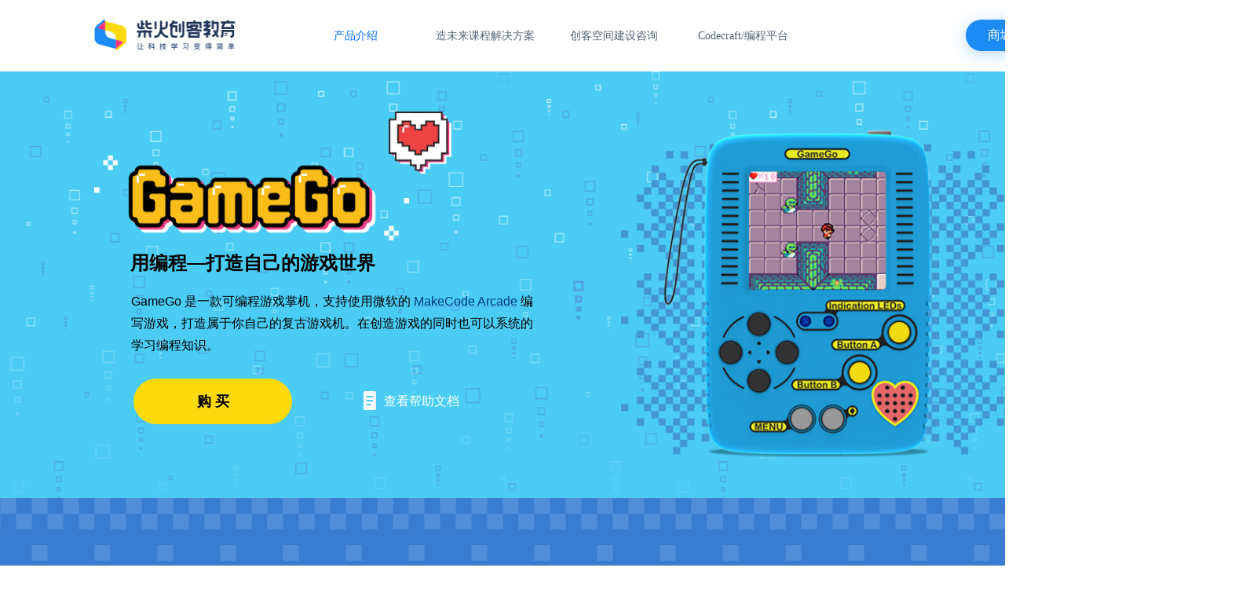

--- FILE ---
content_type: text/html; charset=utf-8
request_url: https://www.tinkergen.com/cn_gamego
body_size: 19015
content:


<!DOCTYPE html>

<html class="smart-design-mode">
<head>


        <meta name="viewport" content="width=device-width" />

    <meta http-equiv="Content-Type" content="text/html; charset=utf-8" />
    <meta name="description" content="GameGo 是一款可编程游戏掌机，支持使用微软的 MakeCode Arcade 编写游戏，打造属于你自己的复古游戏机。在创造游戏的同时也可以系统的学习编程知识。" />
    <meta name="keywords" content="GameGo 柴火创客教育" />
    <meta name="renderer" content="webkit" />
    <meta name="applicable-device" content="pc" />
    <meta http-equiv="Cache-Control" content="no-transform" />
    <title>GAMEGO 可编程游戏掌机 - 柴火创客教育</title>
    <link rel="icon" href="//img.website.xin/sitefiles18024/18024846/5.png"/><link rel="shortcut icon" href="//img.website.xin/sitefiles18024/18024846/5.png"/><link rel="bookmark" href="//img.website.xin/sitefiles18024/18024846/5.png"/>
    <link href="https://img.website.xin/Designer/Content/bottom/pcstyle.css?_version=20250709210034" rel="stylesheet" type="text/css"/>
    <link href="https://img.website.xin/Content/public/css/reset.css?_version=20250709210033" rel="stylesheet" type="text/css"/>
    <link href="https://img.website.xin/static/iconfont/1.0.0/iconfont.css?_version=20250709210037" rel="stylesheet" type="text/css"/>
    <link href="https://img.website.xin/static/iconfont/2.0.0/iconfont.css?_version=20250709210037" rel="stylesheet" type="text/css"/>
    <link href="https://img.website.xin/static/iconfont/designer/iconfont.css?_version=20250709210037" rel="stylesheet" type="text/css"/>
    <link href="https://img.website.xin/static/iconfont/companyinfo/iconfont.css?_version=20250709210037" rel="stylesheet" type="text/css"/>
    <link href="https://img.website.xin/Designer/Content/base/css/pager.css?_version=20250709210033" rel="stylesheet" type="text/css"/>
    <link href="https://img.website.xin/Designer/Content/base/css/hover-effects.css?_version=20250709210033" rel="stylesheet" type="text/css"/>
    <link href="https://img.website.xin/Designer/Content/base/css/antChain.css?_version=20250709210033" rel="stylesheet" type="text/css"/>


    
    <link href="//img.website.xin/pubsf/18024/18024846/css/61458_Pc_en-US.css?preventCdnCacheSeed=70b67da75e8b4d70ad3c78be701df140" rel="stylesheet" />
    <script src="https://img.website.xin/Scripts/JQuery/jquery-3.6.3.min.js?_version=20250709210035" type="text/javascript"></script>
    <script src="https://img.website.xin/Designer/Scripts/jquery.lazyload.min.js?_version=20250709210034" type="text/javascript"></script>
    <script src="https://img.website.xin/Designer/Scripts/smart.animation.min.js?_version=20250709210034" type="text/javascript"></script>
    <script src="https://img.website.xin/Designer/Content/Designer-panel/js/kino.razor.min.js?_version=20250709210033" type="text/javascript"></script>
    <script src="https://img.website.xin/Scripts/common.min.js?v=20200318&_version=20250814140755" type="text/javascript"></script>
    <script src="https://img.website.xin/Administration/Scripts/admin.validator.min.js?_version=20250709210032" type="text/javascript"></script>
    <script src="https://img.website.xin/Administration/Content/plugins/cookie/jquery.cookie.js?_version=20250709210032" type="text/javascript"></script>

    
    
<script type="text/javascript">
           window.SEED_CONFIG = {
       customerId: ""
            };
        $.ajaxSetup({
            cache: false,
            beforeSend: function (jqXHR, settings) {
                settings.data = settings.data && settings.data.length > 0 ? (settings.data + "&") : "";
                settings.data = settings.data + "__RequestVerificationToken=" + $('input[name="__RequestVerificationToken"]').val();
                return true;
            }
        });
</script>
<script>
var _hmt = _hmt || [];
(function() {
  var hm = document.createElement("script");
  hm.src = "https://hm.baidu.com/hm.js?452d8a2dc158ecdb46b0fa9e1cb7df16";
  var s = document.getElementsByTagName("script")[0]; 
  s.parentNode.insertBefore(hm, s);
})();
</script>

<script>
  window.SEED_CONFIG=window.SEED_CONFIG||{};
  window.SEED_CONFIG.siteId ="WS20250801153910000001";
  window.SEED_CONFIG.env ="prod";
</script>
<script defer="defer" src="https://o.alicdn.com/msea-fe/seed/index.js"></script>

</head>
<body id="smart-body" area="main">
 

    <input type="hidden" id="pageinfo"
           value="61458"
           data-type="1"
           data-device="Pc"
           data-entityid="61458" />
    <input id="txtDeviceSwitchEnabled" value="show" type="hidden" />


    


    
<!-- 在 mainContentWrapper 的下一层的三个div上设置了zindex。把页头页尾所在的层级调整高于中间内容，以防止中间内容遮盖页头页尾 -->

<div id="mainContentWrapper" style="background-color: transparent; background-image: none; background-repeat: no-repeat;background-position:0 0; background:-moz-linear-gradient(top, none, none);background:-webkit-gradient(linear, left top, left bottom, from(none), to(none));background:-o-linear-gradient(top, none, none);background:-ms-linear-gradient(top, none, none);background:linear-gradient(top, none, none);;
     position: relative; width: 100%;min-width:1440px;background-size: auto;" bgScroll="none">
    
    <div style="background-color: transparent; background-image: none; background-repeat: no-repeat;background-position:0 0; background:-moz-linear-gradient(top, none, none);background:-webkit-gradient(linear, left top, left bottom, from(none), to(none));background:-o-linear-gradient(top, none, none);background:-ms-linear-gradient(top, none, none);background:linear-gradient(top, none, none);;
         position: relative; width: 100%;min-width:1440px;background-size: auto; z-index:auto;" bgScroll="none">
        <div class=" header" cpid="589854" id="smv_Area0" style="width: 1440px; height: 91px;  position: relative; margin: 0 auto">
            <div id="smv_tem_1_28" ctype="banner"  class="esmartMargin smartAbs " cpid="589854" cstyle="Style1" ccolor="Item0" areaId="Area0" isContainer="True" pvid="" tareaId="Area0"  re-direction="y" daxis="Y" isdeletable="True" style="height: 90px; width: 100%; left: 0px; top: 0px;z-index:2;"><div class="yibuFrameContent tem_1_28  banner_Style1  " style="overflow:visible;;" ><div class="fullcolumn-inner smAreaC" id="smc_Area0" cid="tem_1_28" style="width:1440px">
    <div id="smv_tem_2_57" ctype="image"  class="esmartMargin smartAbs " cpid="589854" cstyle="Style1" ccolor="Item0" areaId="Area0" isContainer="False" pvid="tem_1_28" tareaId="Area0"  re-direction="all" daxis="All" isdeletable="True" style="height: 40px; width: 182px; left: 120px; top: 25px;z-index:2;"><div class="yibuFrameContent tem_2_57  image_Style1  " style="overflow:visible;;" >
    <div class="w-image-box image-clip-wrap" data-fillType="2" id="div_tem_2_57">
        <a target="_self" href="https://www.tinkergen.com/cn">
            <img loading="lazy" 
                 src="//nwzimg.wezhan.cn/contents/sitefiles2033/10168284/images/10103783.png" 
                 alt="柴火创客教育" 
                 title="柴火创客教育" 
                 id="img_smv_tem_2_57" 
                 style="width: 180px; height:38px;"
                 class=""
             >
        </a>
    </div>

    <script type="text/javascript">
        $(function () {
            
                InitImageSmv("tem_2_57", "180", "40", "2");
            
                 });
    </script>

</div></div><div id="smv_tem_3_17" ctype="nav"  class="esmartMargin smartAbs " cpid="589854" cstyle="Style5" ccolor="Item0" areaId="Area0" isContainer="False" pvid="tem_1_28" tareaId="Area0"  re-direction="all" daxis="All" isdeletable="True" style="height: 50px; width: 658px; left: 371px; top: 20px;z-index:8;"><div class="yibuFrameContent tem_3_17  nav_Style5  " style="overflow:visible;;" ><div id="nav_tem_3_17" class="nav_pc_t_5">
    <ul class="w-nav" navstyle="style5">
                <li class="w-nav-inner" style="height:50px;line-height:50px;width:25%;">
                    <div class="w-nav-item">
                        <a href="https://www.tinkergen.com/cn_grovezero" target="_self" class="w-nav-item-link">
                            <span class="mw-iconfont"></span>
                            <span class="w-link-txt">产品介绍</span>
                        </a>
                        <a href="https://www.tinkergen.com/cn_grovezero" target="_self" class="w-nav-item-link hover">
                            <span class="mw-iconfont"></span>
                            <span class="w-link-txt">产品介绍</span>
                        </a>
                    </div>
                        <ul class="w-subnav" style="width:200px">
                                <li class="w-subnav-item">
                                    <a href="/wioterminal_1628" target="_self" class="w-subnav-link" style="height:60px;line-height:60px;">
                                        <span class="mw-iconfont"></span>
                                        <span class="w-link-txt">Wio&#160;Terminal</span>
                                    </a>
                                   
                                </li>
                                <li class="w-subnav-item">
                                    <a href="/beginnerkit" target="_self" class="w-subnav-link" style="height:60px;line-height:60px;">
                                        <span class="mw-iconfont"></span>
                                        <span class="w-link-txt">Beginner&#160;Kit</span>
                                    </a>
                                   
                                </li>
                                <li class="w-subnav-item">
                                    <a href="/cn_bittle" target="_self" class="w-subnav-link" style="height:60px;line-height:60px;">
                                        <span class="mw-iconfont"></span>
                                        <span class="w-link-txt">Bittle</span>
                                    </a>
                                   
                                </li>
                                <li class="w-subnav-item">
                                    <a href="https://www.tinkergen.com/cn_codecraft" target="_self" class="w-subnav-link" style="height:60px;line-height:60px;">
                                        <span class="mw-iconfont"></span>
                                        <span class="w-link-txt">7-16岁：Codecraft</span>
                                    </a>
                                   
                                </li>
                                <li class="w-subnav-item">
                                    <a href="https://www.tinkergen.com/cn_grovezero" target="_self" class="w-subnav-link" style="height:60px;line-height:60px;">
                                        <span class="mw-iconfont"></span>
                                        <span class="w-link-txt">7-12岁：Grove&#160;Zero</span>
                                    </a>
                                   
                                </li>
                                <li class="w-subnav-item">
                                    <a href="/cn_gamego" target="_self" class="w-subnav-link" style="height:60px;line-height:60px;">
                                        <span class="mw-iconfont"></span>
                                        <span class="w-link-txt">8岁+：GameGo</span>
                                    </a>
                                   
                                </li>
                                <li class="w-subnav-item">
                                    <a href="https://www.tinkergen.com/cn_Microbit" target="_self" class="w-subnav-link" style="height:60px;line-height:60px;">
                                        <span class="mw-iconfont"></span>
                                        <span class="w-link-txt">9-15岁：BBC&#160;micro:bit</span>
                                    </a>
                                   
                                </li>
                                <li class="w-subnav-item">
                                    <a href="https://www.tinkergen.com/cn_mark" target="_self" class="w-subnav-link" style="height:60px;line-height:60px;">
                                        <span class="mw-iconfont"></span>
                                        <span class="w-link-txt">13-18岁：M.A.R.K</span>
                                    </a>
                                   
                                </li>
                        </ul>
                </li>
                <li class="w-nav-inner" style="height:50px;line-height:50px;width:25%;">
                    <div class="w-nav-item">
                        <a href="https://www.tinkergen.com/cn_fajj" target="_self" class="w-nav-item-link">
                            <span class="mw-iconfont"></span>
                            <span class="w-link-txt">造未来课程解决方案</span>
                        </a>
                        <a href="https://www.tinkergen.com/cn_fajj" target="_self" class="w-nav-item-link hover">
                            <span class="mw-iconfont"></span>
                            <span class="w-link-txt">造未来课程解决方案</span>
                        </a>
                    </div>
                        <ul class="w-subnav" style="width:200px">
                                <li class="w-subnav-item">
                                    <a href="https://www.tinkergen.com/cn_fajj" target="_self" class="w-subnav-link" style="height:60px;line-height:60px;">
                                        <span class="mw-iconfont"></span>
                                        <span class="w-link-txt">&quot;造未来&quot;方案简介</span>
                                    </a>
                                   
                                </li>
                                <li class="w-subnav-item">
                                    <a href="/cn_xnkctx_3561" target="_self" class="w-subnav-link" style="height:60px;line-height:60px;">
                                        <span class="mw-iconfont"></span>
                                        <span class="w-link-txt">“造未来”课程体系</span>
                                    </a>
                                   
                                </li>
                                <li class="w-subnav-item">
                                    <a href="https://www.tinkergen.com/cn_gnsystjpzfa" target="_self" class="w-subnav-link" style="height:60px;line-height:60px;">
                                        <span class="mw-iconfont"></span>
                                        <span class="w-link-txt">功能实验室课程方案</span>
                                    </a>
                                   
                                </li>
                                <li class="w-subnav-item">
                                    <a href="https://www.tinkergen.com/cn_xyckkjpzfa" target="_self" class="w-subnav-link" style="height:60px;line-height:60px;">
                                        <span class="mw-iconfont"></span>
                                        <span class="w-link-txt">校园创客空间课程方案</span>
                                    </a>
                                   
                                </li>
                                <li class="w-subnav-item">
                                    <a href="/v3_zw_ldjykcfa" target="_self" class="w-subnav-link" style="height:60px;line-height:60px;">
                                        <span class="mw-iconfont"></span>
                                        <span class="w-link-txt">劳动教育课程方案</span>
                                    </a>
                                   
                                </li>
                                <li class="w-subnav-item">
                                    <a href="https://www.tinkergen.com/cn_szpx" target="_self" class="w-subnav-link" style="height:60px;line-height:60px;">
                                        <span class="mw-iconfont"></span>
                                        <span class="w-link-txt">师资培训</span>
                                    </a>
                                   
                                </li>
                                <li class="w-subnav-item">
                                    <a href="https://www.tinkergen.com/cn_xyckhd" target="_self" class="w-subnav-link" style="height:60px;line-height:60px;">
                                        <span class="mw-iconfont"></span>
                                        <span class="w-link-txt">校园创客活动</span>
                                    </a>
                                   
                                </li>
                                <li class="w-subnav-item">
                                    <a href="https://www.tinkergen.com/cn_hzxxal" target="_self" class="w-subnav-link" style="height:60px;line-height:60px;">
                                        <span class="mw-iconfont"></span>
                                        <span class="w-link-txt">合作学校案例</span>
                                    </a>
                                   
                                </li>
                                <li class="w-subnav-item">
                                    <a href="/hzzx" target="_self" class="w-subnav-link" style="height:60px;line-height:60px;">
                                        <span class="mw-iconfont"></span>
                                        <span class="w-link-txt">合作咨询</span>
                                    </a>
                                   
                                </li>
                        </ul>
                </li>
                <li class="w-nav-inner" style="height:50px;line-height:50px;width:25%;">
                    <div class="w-nav-item">
                        <a href="/ckkjdjzn" target="_blank" class="w-nav-item-link">
                            <span class="mw-iconfont"></span>
                            <span class="w-link-txt">创客空间建设咨询</span>
                        </a>
                        <a href="/ckkjdjzn" target="_blank" class="w-nav-item-link hover">
                            <span class="mw-iconfont"></span>
                            <span class="w-link-txt">创客空间建设咨询</span>
                        </a>
                    </div>
                        <ul class="w-subnav" style="width:200px">
                                <li class="w-subnav-item">
                                    <a href="/ckkjdjzn" target="_blank" class="w-subnav-link" style="height:60px;line-height:60px;">
                                        <span class="mw-iconfont"></span>
                                        <span class="w-link-txt">《创客空间搭建指南》</span>
                                    </a>
                                   
                                </li>
                                <li class="w-subnav-item">
                                    <a href="/hzal" target="_blank" class="w-subnav-link" style="height:60px;line-height:60px;">
                                        <span class="mw-iconfont"></span>
                                        <span class="w-link-txt">合作案例</span>
                                    </a>
                                   
                                </li>
                                <li class="w-subnav-item">
                                    <a href="/ckkjjszxb" target="_blank" class="w-subnav-link" style="height:60px;line-height:60px;">
                                        <span class="mw-iconfont"></span>
                                        <span class="w-link-txt">创客空间建设咨询表</span>
                                    </a>
                                   
                                </li>
                        </ul>
                </li>
                <li class="w-nav-inner" style="height:50px;line-height:50px;width:25%;">
                    <div class="w-nav-item">
                        <a href="https://ide.tinkergen.com/" target="_blank" class="w-nav-item-link">
                            <span class="mw-iconfont"></span>
                            <span class="w-link-txt">Codecraft/编程平台</span>
                        </a>
                        <a href="https://ide.tinkergen.com/" target="_blank" class="w-nav-item-link hover">
                            <span class="mw-iconfont"></span>
                            <span class="w-link-txt">Codecraft/编程平台</span>
                        </a>
                    </div>
                        <ul class="w-subnav" style="width:200px">
                                <li class="w-subnav-item">
                                    <a href="https://ide.tinkergen.com/" target="_blank" class="w-subnav-link" style="height:60px;line-height:60px;">
                                        <span class="mw-iconfont"></span>
                                        <span class="w-link-txt">在线编辑</span>
                                    </a>
                                   
                                </li>
                                <li class="w-subnav-item">
                                    <a href="https://ide.tinkergen.com/download/cn/" target="_blank" class="w-subnav-link" style="height:60px;line-height:60px;">
                                        <span class="mw-iconfont"></span>
                                        <span class="w-link-txt">免费下载</span>
                                    </a>
                                   
                                </li>
                        </ul>
                </li>

    </ul>
</div>
<script>
    $(function () {
        var itemHover, $this, item, itemAll, link;
        $('#nav_tem_3_17 .w-nav').find('.w-subnav').hide();
        $('#nav_tem_3_17 .w-nav').off('mouseenter').on('mouseenter', '.w-nav-inner', function () {
            itemAll = $('#nav_tem_3_17 .w-nav').find('.w-subnav');
            $this = $(this);
            link = $this.find('.w-nav-item-link').eq(1);
            item = $this.find('.w-subnav');
            link.stop().fadeIn(400).css("display", "block");
            item.slideDown();
        }).off('mouseleave').on('mouseleave', '.w-nav-inner', function () {
            $this = $(this);
            item = $this.find('.w-subnav');
            link = $this.find('.w-nav-item-link').eq(1);
            link.stop().fadeOut(400);
            item.stop().slideUp();
        });
        SetNavSelectedStyle('nav_tem_3_17');//选中当前导航
    });
</script></div></div><div id="smv_tem_22_7" ctype="button"  class="esmartMargin smartAbs " cpid="589854" cstyle="Style1" ccolor="Item5" areaId="Area0" isContainer="False" pvid="tem_1_28" tareaId="Area0"  re-direction="all" daxis="All" isdeletable="True" style="height: 40px; width: 87px; left: 1230px; top: 25px;z-index:5;"><div class="yibuFrameContent tem_22_7  button_Style1  " style="overflow:visible;;" ><a target="_blank" href="https://shop559494460.taobao.com/shop/view_shop.htm?spm=a230r.1.14.56.640a2f3229a9iN&amp;user_number_id=2206462679107" class="w-button f-ellipsis" style="width: 87px; height: 40px; line-height: 40px;">
    <span class="w-button-position">
        <em class="w-button-text f-ellipsis">
            <i class="mw-iconfont w-button-icon w-icon-hide"></i>
            <span class="mw-txt">商城</span>
        </em>
    </span>
</a>
    <script type="text/javascript">
        $(function () {
        });
    </script>
</div></div></div>
<div id="bannerWrap_tem_1_28" class="fullcolumn-outer" style="position: absolute; top: 0; bottom: 0;">
</div>

<script type="text/javascript">

    $(function () {
        var resize = function () {
            $("#smv_tem_1_28 >.yibuFrameContent>.fullcolumn-inner").width($("#smv_tem_1_28").parent().width());
            $('#bannerWrap_tem_1_28').fullScreen(function (t) {
                if (VisitFromMobile()) {
                    t.css("min-width", t.parent().width())
                }
            });
        }
        if (typeof (LayoutConverter) !== "undefined") {
            LayoutConverter.CtrlJsVariableList.push({
                CtrlId: "tem_1_28",
                ResizeFunc: resize,
            });
        } else {
            $(window).resize(function (e) {
                if (e.target == this) {
                    resize();
                }
            });
        }

        resize();
    });
</script>
</div></div>
        </div>
    </div>

    <div class="main-layout-wrapper" id="smv_AreaMainWrapper" style="background-color: transparent; background-image: none;
         background-repeat: no-repeat;background-position:0 0; background:-moz-linear-gradient(top, none, none);background:-webkit-gradient(linear, left top, left bottom, from(none), to(none));background:-o-linear-gradient(top, none, none);background:-ms-linear-gradient(top, none, none);background:linear-gradient(top, none, none);;background-size: auto; z-index:auto;"
         bgScroll="none">
        <div class="main-layout" id="tem-main-layout11" style="width: 100%;">
            <div style="display: none">
                
            </div>
            <div class="" id="smv_MainContent" rel="mainContentWrapper" style="width: 100%; min-height: 300px; position: relative; ">
                
                <div class="smvWrapper"  style="min-width:1440px;  position: relative; background-color: transparent; background-image: none; background-repeat: no-repeat; background:-moz-linear-gradient(top, none, none);background:-webkit-gradient(linear, left top, left bottom, from(none), to(none));background:-o-linear-gradient(top, none, none);background:-ms-linear-gradient(top, none, none);background:linear-gradient(top, none, none);;background-position:0 0;background-size:auto;" bgScroll="none"><div class="smvContainer" id="smv_Main" cpid="61458" style="min-height:400px;width:1440px;height:8731px;  position: relative; "><div id="smv_con_3_41" ctype="banner"  class="esmartMargin smartAbs " cpid="61458" cstyle="Style1" ccolor="Item0" areaId="" isContainer="True" pvid="" tareaId=""  re-direction="y" daxis="Y" isdeletable="True" style="height: 544px; width: 100%; left: 0px; top: 0px;z-index:1;"><div class="yibuFrameContent con_3_41  banner_Style1  " style="overflow:visible;;" ><div class="fullcolumn-inner smAreaC" id="smc_Area0" cid="con_3_41" style="width:1440px">
    <div id="smv_con_5_1" ctype="image"  class="esmartMargin smartAbs " cpid="61458" cstyle="Style1" ccolor="Item0" areaId="Area0" isContainer="False" pvid="con_3_41" tareaId=""  re-direction="all" daxis="All" isdeletable="True" style="height: 420px; width: 510px; left: 791px; top: 75px;z-index:2;"><div class="yibuFrameContent con_5_1  image_Style1  " style="overflow:visible;;" >
    <div class="w-image-box image-clip-wrap" data-fillType="2" id="div_con_5_1">
        <a target="_self" href="">
            <img loading="lazy" 
                 src="//nwzimg.wezhan.cn/contents/sitefiles2033/10168284/images/15314755.png" 
                 alt="组368@2x" 
                 title="组368@2x" 
                 id="img_smv_con_5_1" 
                 style="width: 508px; height:418px;"
                 class=""
             >
        </a>
    </div>

    <script type="text/javascript">
        $(function () {
            
                InitImageSmv("con_5_1", "508", "420", "2");
            
                 });
    </script>

</div></div><div id="smv_con_7_40" ctype="image"  class="esmartMargin smartAbs " cpid="61458" cstyle="Style1" ccolor="Item0" areaId="Area0" isContainer="False" pvid="con_3_41" tareaId=""  re-direction="all" daxis="All" isdeletable="True" style="height: 164px; width: 457px; left: 120px; top: 51px;z-index:4;"><div class="yibuFrameContent con_7_40  image_Style1  " style="overflow:visible;;" >
    <div class="w-image-box image-clip-wrap" data-fillType="0" id="div_con_7_40">
        <a target="_self" href="">
            <img loading="lazy" 
                 src="//nwzimg.wezhan.cn/contents/sitefiles2033/10168284/images/15254848.png" 
                 alt="gamegoLogo" 
                 title="gamegoLogo" 
                 id="img_smv_con_7_40" 
                 style="width: 455px; height:162px;"
                 class=""
             >
        </a>
    </div>

    <script type="text/javascript">
        $(function () {
            
                InitImageSmv("con_7_40", "455", "164", "0");
            
                 });
    </script>

</div></div><div id="smv_con_27_24" ctype="text"  class="esmartMargin smartAbs " cpid="61458" cstyle="Style1" ccolor="Item3" areaId="Area0" isContainer="False" pvid="con_3_41" tareaId=""  re-direction="all" daxis="All" isdeletable="True" style="height: 112px; width: 526px; left: 167px; top: 279px;z-index:8;"><div class="yibuFrameContent con_27_24  text_Style1  " style="overflow:hidden;;" ><div id='txt_con_27_24' style="height: 100%;">
    <div class="editableContent" id="txtc_con_27_24" style="height: 100%; word-wrap:break-word;">
        <p><span style="font-family:Tahoma,Geneva,sans-serif"><span style="color:#000000"><span style="line-height:1.75"><span style="font-size:16px">GameGo 是一款可编程游戏掌机，支持使用微软的 </span></span></span><span style="line-height:1.75"><span style="font-size:16px"><u><a href="https://arcade.makecode.com/" target="_blank"><span style="color:#003a82">MakeCode Arcade</span></a></u></span></span><span style="color:#000000"><span style="line-height:1.75"><span style="font-size:16px"> 编写游戏，打造属于你自己的复古游戏机。在创造游戏的同时也可以系统的学习编程知识。</span></span></span></span></p>

    </div>
</div>

<script>
    var tables = $(' #smv_con_27_24').find('table')
    for (var i = 0; i < tables.length; i++) {
        var tab = tables[i]
        var borderWidth = $(tab).attr('border')
        if (borderWidth <= 0 || !borderWidth) {
            console.log(tab)
            $(tab).addClass('hidden-border')
            $(tab).children("tbody").children("tr").children("td").addClass('hidden-border')
            $(tab).children("tbody").children("tr").children("th").addClass('hidden-border')
            $(tab).children("thead").children("tr").children("td").addClass('hidden-border')
            $(tab).children("thead").children("tr").children("th").addClass('hidden-border')
            $(tab).children("tfoot").children("tr").children("td").addClass('hidden-border')
            $(tab).children("tfoot").children("tr").children("th").addClass('hidden-border')
        }
    }
</script></div></div><div id="smv_con_26_24" ctype="text"  class="esmartMargin smartAbs " cpid="61458" cstyle="Style1" ccolor="Item0" areaId="Area0" isContainer="False" pvid="con_3_41" tareaId=""  re-direction="all" daxis="All" isdeletable="True" style="height: 40px; width: 500px; left: 166px; top: 232px;z-index:7;"><div class="yibuFrameContent con_26_24  text_Style1  " style="overflow:hidden;;" ><div id='txt_con_26_24' style="height: 100%;">
    <div class="editableContent" id="txtc_con_26_24" style="height: 100%; word-wrap:break-word;">
        <p><strong><span style="font-family:Tahoma,Geneva,sans-serif"><span style="color:#000000"><span style="font-size:24px">用编程&mdash;打造自己的游戏世界</span></span></span></strong></p>

    </div>
</div>

<script>
    var tables = $(' #smv_con_26_24').find('table')
    for (var i = 0; i < tables.length; i++) {
        var tab = tables[i]
        var borderWidth = $(tab).attr('border')
        if (borderWidth <= 0 || !borderWidth) {
            console.log(tab)
            $(tab).addClass('hidden-border')
            $(tab).children("tbody").children("tr").children("td").addClass('hidden-border')
            $(tab).children("tbody").children("tr").children("th").addClass('hidden-border')
            $(tab).children("thead").children("tr").children("td").addClass('hidden-border')
            $(tab).children("thead").children("tr").children("th").addClass('hidden-border')
            $(tab).children("tfoot").children("tr").children("td").addClass('hidden-border')
            $(tab).children("tfoot").children("tr").children("th").addClass('hidden-border')
        }
    }
</script></div></div><div id="smv_con_72_12" ctype="button"  class="esmartMargin smartAbs " cpid="61458" cstyle="Style1" ccolor="Item3" areaId="Area0" isContainer="False" pvid="con_3_41" tareaId=""  re-direction="all" daxis="All" isdeletable="True" style="height: 58px; width: 203px; left: 170px; top: 391px;z-index:9;"><div class="yibuFrameContent con_72_12  button_Style1  " style="overflow:visible;;" ><a target="_blank" href="https://item.taobao.com/item.htm?id=619395419803  " class="w-button f-ellipsis" style="width: 202px; height: 58px; line-height: 58px;">
    <span class="w-button-position">
        <em class="w-button-text f-ellipsis">
            <i class="mw-iconfont w-button-icon w-icon-hide"></i>
            <span class="mw-txt">购  买</span>
        </em>
    </span>
</a>
    <script type="text/javascript">
        $(function () {
        });
    </script>
</div></div><div id="smv_con_73_33" ctype="image"  class="esmartMargin smartAbs " cpid="61458" cstyle="Style1" ccolor="Item0" areaId="Area0" isContainer="False" pvid="con_3_41" tareaId=""  re-direction="all" daxis="All" isdeletable="True" style="height: 24px; width: 18px; left: 463px; top: 407px;z-index:9;"><div class="yibuFrameContent con_73_33  image_Style1  " style="overflow:visible;;" >
    <div class="w-image-box image-clip-wrap" data-fillType="2" id="div_con_73_33">
        <a target="_self" href="">
            <img loading="lazy" 
                 src="//nwzimg.wezhan.cn/contents/sitefiles2033/10168284/images/10112127.png" 
                 alt="icon_wendang@2x" 
                 title="icon_wendang@2x" 
                 id="img_smv_con_73_33" 
                 style="width: 16px; height:22px;"
                 class=""
             >
        </a>
    </div>

    <script type="text/javascript">
        $(function () {
            
                InitImageSmv("con_73_33", "16", "24", "2");
            
                 });
    </script>

</div></div><div id="smv_con_74_33" ctype="text"  class="esmartMargin smartAbs " cpid="61458" cstyle="Style1" ccolor="Item2" areaId="Area0" isContainer="False" pvid="con_3_41" tareaId=""  re-direction="all" daxis="All" isdeletable="True" style="height: 20px; width: 100px; left: 489px; top: 412px;z-index:10;"><div class="yibuFrameContent con_74_33  text_Style1  " style="overflow:hidden;;" ><div id='txt_con_74_33' style="height: 100%;">
    <div class="editableContent" id="txtc_con_74_33" style="height: 100%; word-wrap:break-word;">
        <p><a href="https://www.yuque.com/tinkergen-help-cn/gamego?language=zh-cn" target="_blank"><span style="color:#ffffff"><span style="font-size:16px"><span style="font-family:&quot;Source Han Sans&quot;,Geneva,sans-serif">查看帮助文档</span></span></span></a></p>

    </div>
</div>

<script>
    var tables = $(' #smv_con_74_33').find('table')
    for (var i = 0; i < tables.length; i++) {
        var tab = tables[i]
        var borderWidth = $(tab).attr('border')
        if (borderWidth <= 0 || !borderWidth) {
            console.log(tab)
            $(tab).addClass('hidden-border')
            $(tab).children("tbody").children("tr").children("td").addClass('hidden-border')
            $(tab).children("tbody").children("tr").children("th").addClass('hidden-border')
            $(tab).children("thead").children("tr").children("td").addClass('hidden-border')
            $(tab).children("thead").children("tr").children("th").addClass('hidden-border')
            $(tab).children("tfoot").children("tr").children("td").addClass('hidden-border')
            $(tab).children("tfoot").children("tr").children("th").addClass('hidden-border')
        }
    }
</script></div></div></div>
<div id="bannerWrap_con_3_41" class="fullcolumn-outer" style="position: absolute; top: 0; bottom: 0;">
</div>

<script type="text/javascript">

    $(function () {
        var resize = function () {
            $("#smv_con_3_41 >.yibuFrameContent>.fullcolumn-inner").width($("#smv_con_3_41").parent().width());
            $('#bannerWrap_con_3_41').fullScreen(function (t) {
                if (VisitFromMobile()) {
                    t.css("min-width", t.parent().width())
                }
            });
        }
        if (typeof (LayoutConverter) !== "undefined") {
            LayoutConverter.CtrlJsVariableList.push({
                CtrlId: "con_3_41",
                ResizeFunc: resize,
            });
        } else {
            $(window).resize(function (e) {
                if (e.target == this) {
                    resize();
                }
            });
        }

        resize();
    });
</script>
</div></div><div id="smv_con_28_25" ctype="banner"  class="esmartMargin smartAbs " cpid="61458" cstyle="Style1" ccolor="Item0" areaId="" isContainer="True" pvid="" tareaId=""  re-direction="y" daxis="Y" isdeletable="True" style="height: 1840px; width: 100%; left: 0px; top: 543px;z-index:13;"><div class="yibuFrameContent con_28_25  banner_Style1  " style="overflow:visible;;" ><div class="fullcolumn-inner smAreaC" id="smc_Area0" cid="con_28_25" style="width:1440px">
    <div id="smv_con_30_0" ctype="image"  class="esmartMargin smartAbs " cpid="61458" cstyle="Style1" ccolor="Item0" areaId="Area0" isContainer="False" pvid="con_28_25" tareaId=""  re-direction="all" daxis="All" isdeletable="True" style="height: 441px; width: 762px; left: 340px; top: 272px;z-index:3;"><div class="yibuFrameContent con_30_0  image_Style1  " style="overflow:visible;;" >
    <div class="w-image-box image-clip-wrap" data-fillType="2" id="div_con_30_0">
        <a target="_self" href="">
            <img loading="lazy" 
                 src="//nwzimg.wezhan.cn/contents/sitefiles2033/10168284/images/15313444.gif" 
                 alt="dh2" 
                 title="dh2" 
                 id="img_smv_con_30_0" 
                 style="width: 760px; height:439px;"
                 class=""
             >
        </a>
    </div>

    <script type="text/javascript">
        $(function () {
            
                InitImageSmv("con_30_0", "760", "441", "2");
            
                 });
    </script>

</div></div><div id="smv_con_39_22" ctype="image"  class="esmartMargin smartAbs " cpid="61458" cstyle="Style1" ccolor="Item0" areaId="Area0" isContainer="False" pvid="con_28_25" tareaId=""  re-direction="all" daxis="All" isdeletable="True" style="height: 352px; width: 395px; left: 521px; top: 891px;z-index:4;"><div class="yibuFrameContent con_39_22  image_Style1  " style="overflow:visible;;" >
    <div class="w-image-box image-clip-wrap" data-fillType="2" id="div_con_39_22">
        <a target="_self" href="">
            <img loading="lazy" 
                 src="//nwzimg.wezhan.cn/contents/sitefiles2033/10168284/images/15296937.gif" 
                 alt="dh1" 
                 title="dh1" 
                 id="img_smv_con_39_22" 
                 style="width: 393px; height:350px;"
                 class=""
             >
        </a>
    </div>

    <script type="text/javascript">
        $(function () {
            
                InitImageSmv("con_39_22", "393", "352", "2");
            
                 });
    </script>

</div></div><div id="smv_con_40_38" ctype="image"  class="esmartMargin smartAbs " cpid="61458" cstyle="Style1" ccolor="Item0" areaId="Area0" isContainer="False" pvid="con_28_25" tareaId=""  re-direction="all" daxis="All" isdeletable="True" style="height: 1461px; width: 1200px; left: 120px; top: 233px;z-index:0;"><div class="yibuFrameContent con_40_38  image_Style1  " style="overflow:visible;;" >
    <div class="w-image-box image-clip-wrap" data-fillType="2" id="div_con_40_38">
        <a target="_self" href="">
            <img loading="lazy" 
                 src="//nwzimg.wezhan.cn/contents/sitefiles2033/10168284/images/15335821.png" 
                 alt="组449" 
                 title="组449" 
                 id="img_smv_con_40_38" 
                 style="width: 1198px; height:1459px;"
                 class=""
             >
        </a>
    </div>

    <script type="text/javascript">
        $(function () {
            
                InitImageSmv("con_40_38", "1198", "1461", "2");
            
                 });
    </script>

</div></div><div id="smv_con_75_44" ctype="button"  class="esmartMargin smartAbs " cpid="61458" cstyle="Style1" ccolor="Item1" areaId="Area0" isContainer="False" pvid="con_28_25" tareaId=""  re-direction="all" daxis="All" isdeletable="True" style="height: 38px; width: 135px; left: 364px; top: 2272px;z-index:1;"><div class="yibuFrameContent con_75_44  button_Style1  " style="overflow:visible;;" ><a target="_self" href="" class="w-button f-ellipsis" style="width: 133px; height: 36px; line-height: 36px;">
    <span class="w-button-position">
        <em class="w-button-text f-ellipsis">
            <i class="mw-iconfont w-button-icon w-icon-hide"></i>
            <span class="mw-txt">Button</span>
        </em>
    </span>
</a>
    <script type="text/javascript">
        $(function () {
        });
    </script>
</div></div><div id="smv_con_68_0" ctype="text"  class="esmartMargin smartAbs " cpid="61458" cstyle="Style1" ccolor="Item0" areaId="Area0" isContainer="False" pvid="con_28_25" tareaId=""  re-direction="all" daxis="All" isdeletable="True" style="height: 54px; width: 853px; left: 293px; top: 131px;z-index:7;"><div class="yibuFrameContent con_68_0  text_Style1  " style="overflow:hidden;;" ><div id='txt_con_68_0' style="height: 100%;">
    <div class="editableContent" id="txtc_con_68_0" style="height: 100%; word-wrap:break-word;">
        <p style="text-align:center"><span style="font-size:38px"><span style="color:#ffffff"><span style="font-family:Tahoma,Geneva,sans-serif"><strong>游戏的世界，更易激发孩子的兴趣</strong></span></span></span></p>

    </div>
</div>

<script>
    var tables = $(' #smv_con_68_0').find('table')
    for (var i = 0; i < tables.length; i++) {
        var tab = tables[i]
        var borderWidth = $(tab).attr('border')
        if (borderWidth <= 0 || !borderWidth) {
            console.log(tab)
            $(tab).addClass('hidden-border')
            $(tab).children("tbody").children("tr").children("td").addClass('hidden-border')
            $(tab).children("tbody").children("tr").children("th").addClass('hidden-border')
            $(tab).children("thead").children("tr").children("td").addClass('hidden-border')
            $(tab).children("thead").children("tr").children("th").addClass('hidden-border')
            $(tab).children("tfoot").children("tr").children("td").addClass('hidden-border')
            $(tab).children("tfoot").children("tr").children("th").addClass('hidden-border')
        }
    }
</script></div></div><div id="smv_con_76_9" ctype="button"  class="esmartMargin smartAbs " cpid="61458" cstyle="Style1" ccolor="Item1" areaId="Area0" isContainer="False" pvid="con_28_25" tareaId=""  re-direction="all" daxis="All" isdeletable="True" style="height: 38px; width: 482px; left: 477px; top: 1664px;z-index:17;"><div class="yibuFrameContent con_76_9  button_Style1  " style="overflow:visible;;" ><a target="_self" href="https://arcade.makecode.com/" class="w-button f-ellipsis" style="width: 480px; height: 36px; line-height: 36px;">
    <span class="w-button-position">
        <em class="w-button-text f-ellipsis">
            <i class="mw-iconfont w-button-icon w-icon-hide"></i>
            <span class="mw-txt">微软 MakeCode Arcade 编程平台</span>
        </em>
    </span>
</a>
    <script type="text/javascript">
        $(function () {
        });
    </script>
</div></div></div>
<div id="bannerWrap_con_28_25" class="fullcolumn-outer" style="position: absolute; top: 0; bottom: 0;">
</div>

<script type="text/javascript">

    $(function () {
        var resize = function () {
            $("#smv_con_28_25 >.yibuFrameContent>.fullcolumn-inner").width($("#smv_con_28_25").parent().width());
            $('#bannerWrap_con_28_25').fullScreen(function (t) {
                if (VisitFromMobile()) {
                    t.css("min-width", t.parent().width())
                }
            });
        }
        if (typeof (LayoutConverter) !== "undefined") {
            LayoutConverter.CtrlJsVariableList.push({
                CtrlId: "con_28_25",
                ResizeFunc: resize,
            });
        } else {
            $(window).resize(function (e) {
                if (e.target == this) {
                    resize();
                }
            });
        }

        resize();
    });
</script>
</div></div><div id="smv_con_33_7" ctype="banner"  class="esmartMargin smartAbs " cpid="61458" cstyle="Style1" ccolor="Item0" areaId="Main" isContainer="True" pvid="" tareaId="Main"  re-direction="y" daxis="Y" isdeletable="True" style="height: 1785px; width: 100%; left: 0px; top: 2381px;z-index:13;"><div class="yibuFrameContent con_33_7  banner_Style1  " style="overflow:visible;;" ><div class="fullcolumn-inner smAreaC" id="smc_Area0" cid="con_33_7" style="width:1440px">
    <div id="smv_con_36_3" ctype="image"  class="esmartMargin smartAbs " cpid="61458" cstyle="Style1" ccolor="Item0" areaId="Area0" isContainer="False" pvid="con_33_7" tareaId="Main"  re-direction="all" daxis="All" isdeletable="True" style="height: 1353px; width: 1220px; left: 110px; top: 236px;z-index:4;"><div class="yibuFrameContent con_36_3  image_Style1  " style="overflow:visible;;" >
    <div class="w-image-box image-clip-wrap" data-fillType="2" id="div_con_36_3">
        <a target="_self" href="">
            <img loading="lazy" 
                 src="//nwzimg.wezhan.cn/contents/sitefiles2033/10168284/images/15335899.png" 
                 alt="" 
                 title="" 
                 id="img_smv_con_36_3" 
                 style="width: 1218px; height:1351px;"
                 class=""
             >
        </a>
    </div>

    <script type="text/javascript">
        $(function () {
            
                InitImageSmv("con_36_3", "1218", "1353", "2");
            
                 });
    </script>

</div></div><div id="smv_con_42_44" ctype="text"  class="esmartMargin smartAbs " cpid="61458" cstyle="Style1" ccolor="Item0" areaId="Area0" isContainer="False" pvid="con_33_7" tareaId="Main"  re-direction="all" daxis="All" isdeletable="True" style="height: 86px; width: 198px; left: 561px; top: 353px;z-index:7;"><div class="yibuFrameContent con_42_44  text_Style1  " style="overflow:hidden;;" ><div id='txt_con_42_44' style="height: 100%;">
    <div class="editableContent" id="txtc_con_42_44" style="height: 100%; word-wrap:break-word;">
        <p><span style="font-size:28px"><span style="font-family:Tahoma,Geneva,sans-serif"><strong>创意</strong></span></span></p>

<p>&nbsp;</p>

<p>&nbsp;</p>

<p><span style="font-size:16px"><span style="font-family:Tahoma,Geneva,sans-serif">从创意中提炼核心玩法</span></span></p>

    </div>
</div>

<script>
    var tables = $(' #smv_con_42_44').find('table')
    for (var i = 0; i < tables.length; i++) {
        var tab = tables[i]
        var borderWidth = $(tab).attr('border')
        if (borderWidth <= 0 || !borderWidth) {
            console.log(tab)
            $(tab).addClass('hidden-border')
            $(tab).children("tbody").children("tr").children("td").addClass('hidden-border')
            $(tab).children("tbody").children("tr").children("th").addClass('hidden-border')
            $(tab).children("thead").children("tr").children("td").addClass('hidden-border')
            $(tab).children("thead").children("tr").children("th").addClass('hidden-border')
            $(tab).children("tfoot").children("tr").children("td").addClass('hidden-border')
            $(tab).children("tfoot").children("tr").children("th").addClass('hidden-border')
        }
    }
</script></div></div><div id="smv_con_43_44" ctype="text"  class="esmartMargin smartAbs " cpid="61458" cstyle="Style1" ccolor="Item0" areaId="Area0" isContainer="False" pvid="con_33_7" tareaId="Main"  re-direction="all" daxis="All" isdeletable="True" style="height: 86px; width: 198px; left: 923px; top: 621px;z-index:7;"><div class="yibuFrameContent con_43_44  text_Style1  " style="overflow:hidden;;" ><div id='txt_con_43_44' style="height: 100%;">
    <div class="editableContent" id="txtc_con_43_44" style="height: 100%; word-wrap:break-word;">
        <p><span style="font-size:28px"><span style="font-family:Tahoma,Geneva,sans-serif"><strong>原型</strong></span></span></p>

<p>&nbsp;</p>

<p><span style="line-height:1.5"><span style="color:inherit; font-family:Tahoma,Geneva,sans-serif; font-size:16px">根据核心玩法快速搭建出最简单的原型</span></span></p>

    </div>
</div>

<script>
    var tables = $(' #smv_con_43_44').find('table')
    for (var i = 0; i < tables.length; i++) {
        var tab = tables[i]
        var borderWidth = $(tab).attr('border')
        if (borderWidth <= 0 || !borderWidth) {
            console.log(tab)
            $(tab).addClass('hidden-border')
            $(tab).children("tbody").children("tr").children("td").addClass('hidden-border')
            $(tab).children("tbody").children("tr").children("th").addClass('hidden-border')
            $(tab).children("thead").children("tr").children("td").addClass('hidden-border')
            $(tab).children("thead").children("tr").children("th").addClass('hidden-border')
            $(tab).children("tfoot").children("tr").children("td").addClass('hidden-border')
            $(tab).children("tfoot").children("tr").children("th").addClass('hidden-border')
        }
    }
</script></div></div><div id="smv_con_44_48" ctype="text"  class="esmartMargin smartAbs " cpid="61458" cstyle="Style1" ccolor="Item0" areaId="Area0" isContainer="False" pvid="con_33_7" tareaId="Main"  re-direction="all" daxis="All" isdeletable="True" style="height: 86px; width: 198px; left: 587px; top: 888px;z-index:7;"><div class="yibuFrameContent con_44_48  text_Style1  " style="overflow:hidden;;" ><div id='txt_con_44_48' style="height: 100%;">
    <div class="editableContent" id="txtc_con_44_48" style="height: 100%; word-wrap:break-word;">
        <p><span style="font-size:28px"><span style="font-family:Tahoma,Geneva,sans-serif"><strong>测试</strong></span></span></p>

<p>&nbsp;</p>

<p><span style="line-height:1.5"><span style="color:inherit; font-family:Tahoma,Geneva,sans-serif; font-size:16px">通过测试收集反馈，知道哪些作对了，哪些需要改进</span></span></p>

    </div>
</div>

<script>
    var tables = $(' #smv_con_44_48').find('table')
    for (var i = 0; i < tables.length; i++) {
        var tab = tables[i]
        var borderWidth = $(tab).attr('border')
        if (borderWidth <= 0 || !borderWidth) {
            console.log(tab)
            $(tab).addClass('hidden-border')
            $(tab).children("tbody").children("tr").children("td").addClass('hidden-border')
            $(tab).children("tbody").children("tr").children("th").addClass('hidden-border')
            $(tab).children("thead").children("tr").children("td").addClass('hidden-border')
            $(tab).children("thead").children("tr").children("th").addClass('hidden-border')
            $(tab).children("tfoot").children("tr").children("td").addClass('hidden-border')
            $(tab).children("tfoot").children("tr").children("th").addClass('hidden-border')
        }
    }
</script></div></div><div id="smv_con_46_15" ctype="text"  class="esmartMargin smartAbs " cpid="61458" cstyle="Style1" ccolor="Item0" areaId="Area0" isContainer="False" pvid="con_33_7" tareaId="Main"  re-direction="all" daxis="All" isdeletable="True" style="height: 86px; width: 198px; left: 947px; top: 1178px;z-index:7;"><div class="yibuFrameContent con_46_15  text_Style1  " style="overflow:hidden;;" ><div id='txt_con_46_15' style="height: 100%;">
    <div class="editableContent" id="txtc_con_46_15" style="height: 100%; word-wrap:break-word;">
        <p><span style="font-size:28px"><span style="font-family:Tahoma,Geneva,sans-serif"><strong>打磨</strong></span></span></p>

<p>&nbsp;</p>

<p><span style="line-height:1.5"><span style="color:inherit; font-family:Tahoma,Geneva,sans-serif; font-size:16px">根据测试结果，决策改进方案，重复第2步迭代到满意</span></span></p>

    </div>
</div>

<script>
    var tables = $(' #smv_con_46_15').find('table')
    for (var i = 0; i < tables.length; i++) {
        var tab = tables[i]
        var borderWidth = $(tab).attr('border')
        if (borderWidth <= 0 || !borderWidth) {
            console.log(tab)
            $(tab).addClass('hidden-border')
            $(tab).children("tbody").children("tr").children("td").addClass('hidden-border')
            $(tab).children("tbody").children("tr").children("th").addClass('hidden-border')
            $(tab).children("thead").children("tr").children("td").addClass('hidden-border')
            $(tab).children("thead").children("tr").children("th").addClass('hidden-border')
            $(tab).children("tfoot").children("tr").children("td").addClass('hidden-border')
            $(tab).children("tfoot").children("tr").children("th").addClass('hidden-border')
        }
    }
</script></div></div><div id="smv_con_47_39" ctype="text"  class="esmartMargin smartAbs " cpid="61458" cstyle="Style1" ccolor="Item0" areaId="Area0" isContainer="False" pvid="con_33_7" tareaId="Main"  re-direction="all" daxis="All" isdeletable="True" style="height: 86px; width: 198px; left: 610px; top: 1449px;z-index:7;"><div class="yibuFrameContent con_47_39  text_Style1  " style="overflow:hidden;;" ><div id='txt_con_47_39' style="height: 100%;">
    <div class="editableContent" id="txtc_con_47_39" style="height: 100%; word-wrap:break-word;">
        <p><span style="font-size:28px"><span style="font-family:Tahoma,Geneva,sans-serif"><strong>完成</strong></span></span></p>

<p>&nbsp;</p>

<p><span style="line-height:1.5"><span style="color:inherit; font-family:Tahoma,Geneva,sans-serif; font-size:16px">分享你的游戏作品，带给更多人快乐</span></span></p>

    </div>
</div>

<script>
    var tables = $(' #smv_con_47_39').find('table')
    for (var i = 0; i < tables.length; i++) {
        var tab = tables[i]
        var borderWidth = $(tab).attr('border')
        if (borderWidth <= 0 || !borderWidth) {
            console.log(tab)
            $(tab).addClass('hidden-border')
            $(tab).children("tbody").children("tr").children("td").addClass('hidden-border')
            $(tab).children("tbody").children("tr").children("th").addClass('hidden-border')
            $(tab).children("thead").children("tr").children("td").addClass('hidden-border')
            $(tab).children("thead").children("tr").children("th").addClass('hidden-border')
            $(tab).children("tfoot").children("tr").children("td").addClass('hidden-border')
            $(tab).children("tfoot").children("tr").children("th").addClass('hidden-border')
        }
    }
</script></div></div><div id="smv_con_62_8" ctype="image"  class="esmartMargin smartAbs " cpid="61458" cstyle="Style1" ccolor="Item0" areaId="Area0" isContainer="False" pvid="con_33_7" tareaId="Main"  re-direction="all" daxis="All" isdeletable="True" style="height: 100px; width: 194px; left: 985px; top: 309px;z-index:8;"><div class="yibuFrameContent con_62_8  image_Style1  " style="overflow:visible;;" >
    <div class="w-image-box image-clip-wrap" data-fillType="2" id="div_con_62_8">
        <a target="_self" href="">
            <img loading="lazy" 
                 src="//nwzimg.wezhan.cn/contents/sitefiles2033/10168284/images/15311699.gif" 
                 alt="" 
                 title="" 
                 id="img_smv_con_62_8" 
                 style="width: 192px; height:98px;"
                 class=""
             >
        </a>
    </div>

    <script type="text/javascript">
        $(function () {
            
                InitImageSmv("con_62_8", "192", "100", "2");
            
                 });
    </script>

</div></div><div id="smv_con_63_48" ctype="image"  class="esmartMargin smartAbs " cpid="61458" cstyle="Style1" ccolor="Item0" areaId="Area0" isContainer="False" pvid="con_33_7" tareaId="Main"  re-direction="all" daxis="All" isdeletable="True" style="height: 100px; width: 194px; left: 278px; top: 579px;z-index:8;"><div class="yibuFrameContent con_63_48  image_Style1  " style="overflow:visible;;" >
    <div class="w-image-box image-clip-wrap" data-fillType="2" id="div_con_63_48">
        <a target="_self" href="">
            <img loading="lazy" 
                 src="//nwzimg.wezhan.cn/contents/sitefiles2033/10168284/images/15311701.gif" 
                 alt="" 
                 title="" 
                 id="img_smv_con_63_48" 
                 style="width: 192px; height:98px;"
                 class=""
             >
        </a>
    </div>

    <script type="text/javascript">
        $(function () {
            
                InitImageSmv("con_63_48", "192", "100", "2");
            
                 });
    </script>

</div></div><div id="smv_con_64_18" ctype="image"  class="esmartMargin smartAbs " cpid="61458" cstyle="Style1" ccolor="Item0" areaId="Area0" isContainer="False" pvid="con_33_7" tareaId="Main"  re-direction="all" daxis="All" isdeletable="True" style="height: 100px; width: 194px; left: 925px; top: 848px;z-index:8;"><div class="yibuFrameContent con_64_18  image_Style1  " style="overflow:visible;;" >
    <div class="w-image-box image-clip-wrap" data-fillType="2" id="div_con_64_18">
        <a target="_self" href="">
            <img loading="lazy" 
                 src="//nwzimg.wezhan.cn/contents/sitefiles2033/10168284/images/15311697.gif" 
                 alt="" 
                 title="" 
                 id="img_smv_con_64_18" 
                 style="width: 192px; height:98px;"
                 class=""
             >
        </a>
    </div>

    <script type="text/javascript">
        $(function () {
            
                InitImageSmv("con_64_18", "192", "100", "2");
            
                 });
    </script>

</div></div><div id="smv_con_65_55" ctype="image"  class="esmartMargin smartAbs " cpid="61458" cstyle="Style1" ccolor="Item0" areaId="Area0" isContainer="False" pvid="con_33_7" tareaId="Main"  re-direction="all" daxis="All" isdeletable="True" style="height: 100px; width: 194px; left: 305px; top: 1144px;z-index:8;"><div class="yibuFrameContent con_65_55  image_Style1  " style="overflow:visible;;" >
    <div class="w-image-box image-clip-wrap" data-fillType="2" id="div_con_65_55">
        <a target="_self" href="">
            <img loading="lazy" 
                 src="//nwzimg.wezhan.cn/contents/sitefiles2033/10168284/images/15311698.gif" 
                 alt="" 
                 title="" 
                 id="img_smv_con_65_55" 
                 style="width: 192px; height:98px;"
                 class=""
             >
        </a>
    </div>

    <script type="text/javascript">
        $(function () {
            
                InitImageSmv("con_65_55", "192", "100", "2");
            
                 });
    </script>

</div></div><div id="smv_con_66_34" ctype="image"  class="esmartMargin smartAbs " cpid="61458" cstyle="Style1" ccolor="Item0" areaId="Area0" isContainer="False" pvid="con_33_7" tareaId="Main"  re-direction="all" daxis="All" isdeletable="True" style="height: 100px; width: 194px; left: 1000px; top: 1401px;z-index:8;"><div class="yibuFrameContent con_66_34  image_Style1  " style="overflow:visible;;" >
    <div class="w-image-box image-clip-wrap" data-fillType="2" id="div_con_66_34">
        <a target="_self" href="">
            <img loading="lazy" 
                 src="//nwzimg.wezhan.cn/contents/sitefiles2033/10168284/images/15311700.gif" 
                 alt="" 
                 title="" 
                 id="img_smv_con_66_34" 
                 style="width: 192px; height:98px;"
                 class=""
             >
        </a>
    </div>

    <script type="text/javascript">
        $(function () {
            
                InitImageSmv("con_66_34", "192", "100", "2");
            
                 });
    </script>

</div></div><div id="smv_con_67_47" ctype="text"  class="esmartMargin smartAbs " cpid="61458" cstyle="Style1" ccolor="Item0" areaId="Area0" isContainer="False" pvid="con_33_7" tareaId="Main"  re-direction="all" daxis="All" isdeletable="True" style="height: 105px; width: 737px; left: 350px; top: 124px;z-index:7;"><div class="yibuFrameContent con_67_47  text_Style1  " style="overflow:hidden;;" ><div id='txt_con_67_47' style="height: 100%;">
    <div class="editableContent" id="txtc_con_67_47" style="height: 100%; word-wrap:break-word;">
        <p style="text-align:center"><span style="font-size:38px"><span style="color:#003a82; font-family:Tahoma,Geneva,sans-serif"><strong>玩游戏，学编程</strong></span></span></p>

<p style="text-align:center">&nbsp;</p>

<p style="text-align:center">&nbsp;</p>

<p style="text-align:center"><span style="color:#003a82"><span style="font-size:22px">从游戏建造师 到未来工程师</span></span></p>

    </div>
</div>

<script>
    var tables = $(' #smv_con_67_47').find('table')
    for (var i = 0; i < tables.length; i++) {
        var tab = tables[i]
        var borderWidth = $(tab).attr('border')
        if (borderWidth <= 0 || !borderWidth) {
            console.log(tab)
            $(tab).addClass('hidden-border')
            $(tab).children("tbody").children("tr").children("td").addClass('hidden-border')
            $(tab).children("tbody").children("tr").children("th").addClass('hidden-border')
            $(tab).children("thead").children("tr").children("td").addClass('hidden-border')
            $(tab).children("thead").children("tr").children("th").addClass('hidden-border')
            $(tab).children("tfoot").children("tr").children("td").addClass('hidden-border')
            $(tab).children("tfoot").children("tr").children("th").addClass('hidden-border')
        }
    }
</script></div></div></div>
<div id="bannerWrap_con_33_7" class="fullcolumn-outer" style="position: absolute; top: 0; bottom: 0;">
</div>

<script type="text/javascript">

    $(function () {
        var resize = function () {
            $("#smv_con_33_7 >.yibuFrameContent>.fullcolumn-inner").width($("#smv_con_33_7").parent().width());
            $('#bannerWrap_con_33_7').fullScreen(function (t) {
                if (VisitFromMobile()) {
                    t.css("min-width", t.parent().width())
                }
            });
        }
        if (typeof (LayoutConverter) !== "undefined") {
            LayoutConverter.CtrlJsVariableList.push({
                CtrlId: "con_33_7",
                ResizeFunc: resize,
            });
        } else {
            $(window).resize(function (e) {
                if (e.target == this) {
                    resize();
                }
            });
        }

        resize();
    });
</script>
</div></div><div id="smv_con_37_25" ctype="banner"  class="esmartMargin smartAbs " cpid="61458" cstyle="Style1" ccolor="Item0" areaId="" isContainer="True" pvid="" tareaId=""  re-direction="y" daxis="Y" isdeletable="True" style="height: 864px; width: 100%; left: 0px; top: 4165px;z-index:14;"><div class="yibuFrameContent con_37_25  banner_Style1  " style="overflow:visible;;" ><div class="fullcolumn-inner smAreaC" id="smc_Area0" cid="con_37_25" style="width:1440px">
    <div id="smv_con_38_22" ctype="text"  class="esmartMargin smartAbs " cpid="61458" cstyle="Style1" ccolor="Item0" areaId="Area0" isContainer="False" pvid="con_37_25" tareaId=""  re-direction="all" daxis="All" isdeletable="True" style="height: 105px; width: 737px; left: 351px; top: 118px;z-index:7;"><div class="yibuFrameContent con_38_22  text_Style1  " style="overflow:hidden;;" ><div id='txt_con_38_22' style="height: 100%;">
    <div class="editableContent" id="txtc_con_38_22" style="height: 100%; word-wrap:break-word;">
        <p style="text-align:center"><span style="font-size:38px"><span style="color:#003a82; font-family:Tahoma,Geneva,sans-serif"><strong>50+ 课时，只教『如何做游戏』</strong></span></span></p>

<p style="text-align:center">&nbsp;</p>

<p style="text-align:center">&nbsp;</p>

<p style="text-align:center"><span style="font-size:22px"><span style="color:#003a82">在做游戏中，不知不觉学编程</span></span></p>

    </div>
</div>

<script>
    var tables = $(' #smv_con_38_22').find('table')
    for (var i = 0; i < tables.length; i++) {
        var tab = tables[i]
        var borderWidth = $(tab).attr('border')
        if (borderWidth <= 0 || !borderWidth) {
            console.log(tab)
            $(tab).addClass('hidden-border')
            $(tab).children("tbody").children("tr").children("td").addClass('hidden-border')
            $(tab).children("tbody").children("tr").children("th").addClass('hidden-border')
            $(tab).children("thead").children("tr").children("td").addClass('hidden-border')
            $(tab).children("thead").children("tr").children("th").addClass('hidden-border')
            $(tab).children("tfoot").children("tr").children("td").addClass('hidden-border')
            $(tab).children("tfoot").children("tr").children("th").addClass('hidden-border')
        }
    }
</script></div></div><div id="smv_con_48_37" ctype="image"  class="esmartMargin smartAbs " cpid="61458" cstyle="Style1" ccolor="Item0" areaId="Area0" isContainer="False" pvid="con_37_25" tareaId=""  re-direction="all" daxis="All" isdeletable="True" style="height: 280px; width: 297px; left: 128px; top: 269px;z-index:8;"><div class="yibuFrameContent con_48_37  image_Style1  " style="overflow:visible;;" >
    <div class="w-image-box image-clip-wrap" data-fillType="2" id="div_con_48_37">
        <a target="_self" href="">
            <img loading="lazy" 
                 src="//nwzimg.wezhan.cn/contents/sitefiles2033/10168284/images/15293579.png" 
                 alt="GameGo初级课" 
                 title="GameGo初级课" 
                 id="img_smv_con_48_37" 
                 style="width: 295px; height:278px;"
                 class=""
             >
        </a>
    </div>

    <script type="text/javascript">
        $(function () {
            
                InitImageSmv("con_48_37", "295", "280", "2");
            
                 });
    </script>

</div></div><div id="smv_con_49_53" ctype="image"  class="esmartMargin smartAbs " cpid="61458" cstyle="Style1" ccolor="Item0" areaId="Area0" isContainer="False" pvid="con_37_25" tareaId=""  re-direction="all" daxis="All" isdeletable="True" style="height: 280px; width: 321px; left: 551px; top: 269px;z-index:8;"><div class="yibuFrameContent con_49_53  image_Style1  " style="overflow:visible;;" >
    <div class="w-image-box image-clip-wrap" data-fillType="2" id="div_con_49_53">
        <a target="_self" href="">
            <img loading="lazy" 
                 src="//nwzimg.wezhan.cn/contents/sitefiles2033/10168284/images/15293582.png" 
                 alt="GameGo中级课" 
                 title="GameGo中级课" 
                 id="img_smv_con_49_53" 
                 style="width: 319px; height:278px;"
                 class=""
             >
        </a>
    </div>

    <script type="text/javascript">
        $(function () {
            
                InitImageSmv("con_49_53", "319", "280", "2");
            
                 });
    </script>

</div></div><div id="smv_con_50_2" ctype="image"  class="esmartMargin smartAbs " cpid="61458" cstyle="Style1" ccolor="Item0" areaId="Area0" isContainer="False" pvid="con_37_25" tareaId=""  re-direction="all" daxis="All" isdeletable="True" style="height: 297px; width: 336px; left: 967px; top: 269px;z-index:8;"><div class="yibuFrameContent con_50_2  image_Style1  " style="overflow:visible;;" >
    <div class="w-image-box image-clip-wrap" data-fillType="2" id="div_con_50_2">
        <a target="_self" href="">
            <img loading="lazy" 
                 src="//nwzimg.wezhan.cn/contents/sitefiles2033/10168284/images/15293580.png" 
                 alt="GameGo高级课" 
                 title="GameGo高级课" 
                 id="img_smv_con_50_2" 
                 style="width: 334px; height:295px;"
                 class=""
             >
        </a>
    </div>

    <script type="text/javascript">
        $(function () {
            
                InitImageSmv("con_50_2", "334", "297", "2");
            
                 });
    </script>

</div></div><div id="smv_con_51_16" ctype="text"  class="esmartMargin smartAbs " cpid="61458" cstyle="Style1" ccolor="Item0" areaId="Area0" isContainer="False" pvid="con_37_25" tareaId=""  re-direction="all" daxis="All" isdeletable="True" style="height: 146px; width: 354px; left: 93px; top: 594px;z-index:7;"><div class="yibuFrameContent con_51_16  text_Style1  " style="overflow:hidden;;" ><div id='txt_con_51_16' style="height: 100%;">
    <div class="editableContent" id="txtc_con_51_16" style="height: 100%; word-wrap:break-word;">
        <p style="text-align:center"><span style="font-size:28px"><span style="color:#003a82; font-family:Tahoma,Geneva,sans-serif"><strong>做游戏 学编程 </strong></span></span><span style="font-size:28px"><span style="color:#003a82; font-family:Tahoma,Geneva,sans-serif"><strong>初级课</strong></span></span></p>

<p style="text-align:center">&nbsp;</p>

<p style="text-align:center"><span style="line-height:1.5"><span style="color:#17a300"><span style="font-size:22px">图形化编程</span></span></span></p>

<p style="text-align:center"><span style="line-height:1.5"><span style="font-size:22px"><span style="color:#003a82">学习做游戏的基本功，比如角色控制，发子弹，坐标，剧情对白&hellip;&hellip;</span></span></span></p>

    </div>
</div>

<script>
    var tables = $(' #smv_con_51_16').find('table')
    for (var i = 0; i < tables.length; i++) {
        var tab = tables[i]
        var borderWidth = $(tab).attr('border')
        if (borderWidth <= 0 || !borderWidth) {
            console.log(tab)
            $(tab).addClass('hidden-border')
            $(tab).children("tbody").children("tr").children("td").addClass('hidden-border')
            $(tab).children("tbody").children("tr").children("th").addClass('hidden-border')
            $(tab).children("thead").children("tr").children("td").addClass('hidden-border')
            $(tab).children("thead").children("tr").children("th").addClass('hidden-border')
            $(tab).children("tfoot").children("tr").children("td").addClass('hidden-border')
            $(tab).children("tfoot").children("tr").children("th").addClass('hidden-border')
        }
    }
</script></div></div><div id="smv_con_52_46" ctype="image"  class="esmartMargin smartAbs " cpid="61458" cstyle="Style1" ccolor="Item0" areaId="Area0" isContainer="False" pvid="con_37_25" tareaId=""  re-direction="all" daxis="All" isdeletable="True" style="height: 44px; width: 140px; left: 200px; top: 768px;z-index:9;"><div class="yibuFrameContent con_52_46  image_Style1  " style="overflow:visible;;" >
    <div class="w-image-box image-clip-wrap" data-fillType="2" id="div_con_52_46">
        <a target="_blank" href="https://zwb.tinkergen.com/example/?sku=604180025">
            <img loading="lazy" 
                 src="//nwzimg.wezhan.cn/contents/sitefiles2033/10168284/images/15294564.png" 
                 alt="免费获取 GameGo 初级课" 
                 title="免费获取 GameGo 初级课" 
                 id="img_smv_con_52_46" 
                 style="width: 138px; height:42px;"
                 class=""
             >
        </a>
    </div>

    <script type="text/javascript">
        $(function () {
            
                InitImageSmv("con_52_46", "138", "44", "2");
            
                 });
    </script>

</div></div><div id="smv_con_53_13" ctype="text"  class="esmartMargin smartAbs " cpid="61458" cstyle="Style1" ccolor="Item0" areaId="Area0" isContainer="False" pvid="con_37_25" tareaId=""  re-direction="all" daxis="All" isdeletable="True" style="height: 146px; width: 354px; left: 543px; top: 590px;z-index:7;"><div class="yibuFrameContent con_53_13  text_Style1  " style="overflow:hidden;;" ><div id='txt_con_53_13' style="height: 100%;">
    <div class="editableContent" id="txtc_con_53_13" style="height: 100%; word-wrap:break-word;">
        <p style="text-align:center"><span style="font-size:34px"><span style="color:#003a82; font-family:Tahoma,Geneva,sans-serif"><strong>做游戏 学编程 中级课</strong></span></span></p>

<p style="text-align:center">&nbsp;</p>

<p style="text-align:center"><span style="line-height:1.5"><span style="color:#17a300"><span style="font-size:22px">图形化编程</span></span></span></p>

<p style="text-align:center"><span style="line-height:1.5"><span style="font-size:22px"><span style="color:#003a82">获得做复杂游戏的的能力，比如地图，关卡，逻辑判断，数组&hellip;&hellip;</span></span></span></p>

    </div>
</div>

<script>
    var tables = $(' #smv_con_53_13').find('table')
    for (var i = 0; i < tables.length; i++) {
        var tab = tables[i]
        var borderWidth = $(tab).attr('border')
        if (borderWidth <= 0 || !borderWidth) {
            console.log(tab)
            $(tab).addClass('hidden-border')
            $(tab).children("tbody").children("tr").children("td").addClass('hidden-border')
            $(tab).children("tbody").children("tr").children("th").addClass('hidden-border')
            $(tab).children("thead").children("tr").children("td").addClass('hidden-border')
            $(tab).children("thead").children("tr").children("th").addClass('hidden-border')
            $(tab).children("tfoot").children("tr").children("td").addClass('hidden-border')
            $(tab).children("tfoot").children("tr").children("th").addClass('hidden-border')
        }
    }
</script></div></div><div id="smv_con_54_13" ctype="image"  class="esmartMargin smartAbs " cpid="61458" cstyle="Style1" ccolor="Item0" areaId="Area0" isContainer="False" pvid="con_37_25" tareaId=""  re-direction="all" daxis="All" isdeletable="True" style="height: 44px; width: 140px; left: 650px; top: 768px;z-index:9;"><div class="yibuFrameContent con_54_13  image_Style1  " style="overflow:visible;;" >
    <div class="w-image-box image-clip-wrap" data-fillType="2" id="div_con_54_13">
        <a target="_blank" href="https://zwb.tinkergen.com/example/?sku=604180027">
            <img loading="lazy" 
                 src="//nwzimg.wezhan.cn/contents/sitefiles2033/10168284/images/15294564.png" 
                 alt="免费获取 GameGo 中级课" 
                 title="免费获取 GameGo 中级课" 
                 id="img_smv_con_54_13" 
                 style="width: 138px; height:42px;"
                 class=""
             >
        </a>
    </div>

    <script type="text/javascript">
        $(function () {
            
                InitImageSmv("con_54_13", "138", "44", "2");
            
                 });
    </script>

</div></div><div id="smv_con_55_35" ctype="text"  class="esmartMargin smartAbs " cpid="61458" cstyle="Style1" ccolor="Item0" areaId="Area0" isContainer="False" pvid="con_37_25" tareaId=""  re-direction="all" daxis="All" isdeletable="True" style="height: 236px; width: 354px; left: 967px; top: 590px;z-index:7;"><div class="yibuFrameContent con_55_35  text_Style1  " style="overflow:hidden;;" ><div id='txt_con_55_35' style="height: 100%;">
    <div class="editableContent" id="txtc_con_55_35" style="height: 100%; word-wrap:break-word;">
        <p style="text-align:center"><span style="font-size:34px"><span style="color:#003a82; font-family:Tahoma,Geneva,sans-serif"><strong>做游戏 学编程 高级课</strong></span></span></p>

<p style="text-align:center">&nbsp;</p>

<p style="text-align:center"><span style="line-height:1.5"><span style="color:#17a300"><span style="font-size:22px">JavaScript</span></span></span></p>

<p style="text-align:center"><span style="line-height:1.5"><span style="font-size:22px"><span style="color:#003a82">从图形化编程迈入专业编程领域，做游戏的效率和能力将大幅提升&hellip;&hellip;</span></span></span></p>

<p style="text-align:center">&nbsp;</p>

<p style="text-align:center">&nbsp;</p>

<p style="text-align:center">&nbsp;</p>

<p style="text-align:center"><span style="color:#ffffff"><span style="font-size:18px">&mdash;&mdash;即将推出&mdash;&mdash;</span></span></p>

    </div>
</div>

<script>
    var tables = $(' #smv_con_55_35').find('table')
    for (var i = 0; i < tables.length; i++) {
        var tab = tables[i]
        var borderWidth = $(tab).attr('border')
        if (borderWidth <= 0 || !borderWidth) {
            console.log(tab)
            $(tab).addClass('hidden-border')
            $(tab).children("tbody").children("tr").children("td").addClass('hidden-border')
            $(tab).children("tbody").children("tr").children("th").addClass('hidden-border')
            $(tab).children("thead").children("tr").children("td").addClass('hidden-border')
            $(tab).children("thead").children("tr").children("th").addClass('hidden-border')
            $(tab).children("tfoot").children("tr").children("td").addClass('hidden-border')
            $(tab).children("tfoot").children("tr").children("th").addClass('hidden-border')
        }
    }
</script></div></div></div>
<div id="bannerWrap_con_37_25" class="fullcolumn-outer" style="position: absolute; top: 0; bottom: 0;">
</div>

<script type="text/javascript">

    $(function () {
        var resize = function () {
            $("#smv_con_37_25 >.yibuFrameContent>.fullcolumn-inner").width($("#smv_con_37_25").parent().width());
            $('#bannerWrap_con_37_25').fullScreen(function (t) {
                if (VisitFromMobile()) {
                    t.css("min-width", t.parent().width())
                }
            });
        }
        if (typeof (LayoutConverter) !== "undefined") {
            LayoutConverter.CtrlJsVariableList.push({
                CtrlId: "con_37_25",
                ResizeFunc: resize,
            });
        } else {
            $(window).resize(function (e) {
                if (e.target == this) {
                    resize();
                }
            });
        }

        resize();
    });
</script>
</div></div><div id="smv_con_56_16" ctype="banner"  class="esmartMargin smartAbs " cpid="61458" cstyle="Style1" ccolor="Item0" areaId="" isContainer="True" pvid="" tareaId=""  re-direction="y" daxis="Y" isdeletable="True" style="height: 864px; width: 100%; left: 0px; top: 5029px;z-index:15;"><div class="yibuFrameContent con_56_16  banner_Style1  " style="overflow:visible;;" ><div class="fullcolumn-inner smAreaC" id="smc_Area0" cid="con_56_16" style="width:1440px">
    <div id="smv_con_58_38" ctype="image"  class="esmartMargin smartAbs " cpid="61458" cstyle="Style1" ccolor="Item0" areaId="Area0" isContainer="False" pvid="con_56_16" tareaId=""  re-direction="all" daxis="All" isdeletable="True" style="height: 467px; width: 522px; left: 459px; top: 296px;z-index:8;"><div class="yibuFrameContent con_58_38  image_Style1  " style="overflow:visible;;" >
    <div class="w-image-box image-clip-wrap" data-fillType="2" id="div_con_58_38">
        <a target="_self" href="">
            <img loading="lazy" 
                 src="//nwzimg.wezhan.cn/contents/sitefiles2033/10168284/images/15293576.png" 
                 alt="" 
                 title="" 
                 id="img_smv_con_58_38" 
                 style="width: 520px; height:465px;"
                 class=""
             >
        </a>
    </div>

    <script type="text/javascript">
        $(function () {
            
                InitImageSmv("con_58_38", "520", "467", "2");
            
                 });
    </script>

</div></div><div id="smv_con_59_13" ctype="text"  class="esmartMargin smartAbs " cpid="61458" cstyle="Style1" ccolor="Item0" areaId="Area0" isContainer="False" pvid="con_56_16" tareaId=""  re-direction="all" daxis="All" isdeletable="True" style="height: 105px; width: 1044px; left: 198px; top: 107px;z-index:7;"><div class="yibuFrameContent con_59_13  text_Style1  " style="overflow:hidden;;" ><div id='txt_con_59_13' style="height: 100%;">
    <div class="editableContent" id="txtc_con_59_13" style="height: 100%; word-wrap:break-word;">
        <p style="text-align:center"><span style="font-size:38px"><span style="color:#003a82; font-family:Tahoma,Geneva,sans-serif"><strong>精湛工艺设计和安全保证</strong></span></span></p>

<p style="text-align:center">&nbsp;</p>

<p style="text-align:center">&nbsp;</p>

<p style="text-align:center">&nbsp;</p>

<p style="text-align:center"><span style="font-size:22px"><span style="color:#003a82">GameGo 从设计开发、模具的制作，材料的挑选，均通过多重质检，并通过国际安全认证</span></span></p>

    </div>
</div>

<script>
    var tables = $(' #smv_con_59_13').find('table')
    for (var i = 0; i < tables.length; i++) {
        var tab = tables[i]
        var borderWidth = $(tab).attr('border')
        if (borderWidth <= 0 || !borderWidth) {
            console.log(tab)
            $(tab).addClass('hidden-border')
            $(tab).children("tbody").children("tr").children("td").addClass('hidden-border')
            $(tab).children("tbody").children("tr").children("th").addClass('hidden-border')
            $(tab).children("thead").children("tr").children("td").addClass('hidden-border')
            $(tab).children("thead").children("tr").children("th").addClass('hidden-border')
            $(tab).children("tfoot").children("tr").children("td").addClass('hidden-border')
            $(tab).children("tfoot").children("tr").children("th").addClass('hidden-border')
        }
    }
</script></div></div></div>
<div id="bannerWrap_con_56_16" class="fullcolumn-outer" style="position: absolute; top: 0; bottom: 0;">
</div>

<script type="text/javascript">

    $(function () {
        var resize = function () {
            $("#smv_con_56_16 >.yibuFrameContent>.fullcolumn-inner").width($("#smv_con_56_16").parent().width());
            $('#bannerWrap_con_56_16').fullScreen(function (t) {
                if (VisitFromMobile()) {
                    t.css("min-width", t.parent().width())
                }
            });
        }
        if (typeof (LayoutConverter) !== "undefined") {
            LayoutConverter.CtrlJsVariableList.push({
                CtrlId: "con_56_16",
                ResizeFunc: resize,
            });
        } else {
            $(window).resize(function (e) {
                if (e.target == this) {
                    resize();
                }
            });
        }

        resize();
    });
</script>
</div></div><div id="smv_con_60_17" ctype="banner"  class="esmartMargin smartAbs " cpid="61458" cstyle="Style1" ccolor="Item0" areaId="" isContainer="True" pvid="" tareaId=""  re-direction="y" daxis="Y" isdeletable="True" style="height: 1419px; width: 100%; left: 0px; top: 5890px;z-index:0;"><div class="yibuFrameContent con_60_17  banner_Style1  " style="overflow:visible;;" ><div class="fullcolumn-inner smAreaC" id="smc_Area0" cid="con_60_17" style="width:1440px">
    <div id="smv_con_57_1" ctype="text"  class="esmartMargin smartAbs " cpid="61458" cstyle="Style1" ccolor="Item0" areaId="Area0" isContainer="False" pvid="con_60_17" tareaId=""  re-direction="all" daxis="All" isdeletable="True" style="height: 105px; width: 1044px; left: 213px; top: 112px;z-index:7;"><div class="yibuFrameContent con_57_1  text_Style1  " style="overflow:hidden;;" ><div id='txt_con_57_1' style="height: 100%;">
    <div class="editableContent" id="txtc_con_57_1" style="height: 100%; word-wrap:break-word;">
        <p style="text-align:center"><span style="color:#2c3946"><span style="font-family:Tahoma, Geneva, sans-serif"><span style="font-size:38px"><strong>产品参数</strong></span></span></span></p>

    </div>
</div>

<script>
    var tables = $(' #smv_con_57_1').find('table')
    for (var i = 0; i < tables.length; i++) {
        var tab = tables[i]
        var borderWidth = $(tab).attr('border')
        if (borderWidth <= 0 || !borderWidth) {
            console.log(tab)
            $(tab).addClass('hidden-border')
            $(tab).children("tbody").children("tr").children("td").addClass('hidden-border')
            $(tab).children("tbody").children("tr").children("th").addClass('hidden-border')
            $(tab).children("thead").children("tr").children("td").addClass('hidden-border')
            $(tab).children("thead").children("tr").children("th").addClass('hidden-border')
            $(tab).children("tfoot").children("tr").children("td").addClass('hidden-border')
            $(tab).children("tfoot").children("tr").children("th").addClass('hidden-border')
        }
    }
</script></div></div><div id="smv_con_61_5" ctype="image"  class="esmartMargin smartAbs " cpid="61458" cstyle="Style1" ccolor="Item0" areaId="Area0" isContainer="False" pvid="con_60_17" tareaId=""  re-direction="all" daxis="All" isdeletable="True" style="height: 1146px; width: 1199px; left: 121px; top: 245px;z-index:8;"><div class="yibuFrameContent con_61_5  image_Style1  " style="overflow:visible;;" >
    <div class="w-image-box image-clip-wrap" data-fillType="2" id="div_con_61_5">
        <a target="_self" href="">
            <img loading="lazy" 
                 src="//nwzimg.wezhan.cn/contents/sitefiles2033/10168284/images/15293575.png" 
                 alt="GameGo 产品参数" 
                 title="GameGo 产品参数" 
                 id="img_smv_con_61_5" 
                 style="width: 1197px; height:1144px;"
                 class=""
             >
        </a>
    </div>

    <script type="text/javascript">
        $(function () {
            
                InitImageSmv("con_61_5", "1197", "1146", "2");
            
                 });
    </script>

</div></div></div>
<div id="bannerWrap_con_60_17" class="fullcolumn-outer" style="position: absolute; top: 0; bottom: 0;">
</div>

<script type="text/javascript">

    $(function () {
        var resize = function () {
            $("#smv_con_60_17 >.yibuFrameContent>.fullcolumn-inner").width($("#smv_con_60_17").parent().width());
            $('#bannerWrap_con_60_17').fullScreen(function (t) {
                if (VisitFromMobile()) {
                    t.css("min-width", t.parent().width())
                }
            });
        }
        if (typeof (LayoutConverter) !== "undefined") {
            LayoutConverter.CtrlJsVariableList.push({
                CtrlId: "con_60_17",
                ResizeFunc: resize,
            });
        } else {
            $(window).resize(function (e) {
                if (e.target == this) {
                    resize();
                }
            });
        }

        resize();
    });
</script>
</div></div><div id="smv_con_70_49" ctype="banner"  class="esmartMargin smartAbs " cpid="61458" cstyle="Style1" ccolor="Item0" areaId="" isContainer="True" pvid="" tareaId=""  re-direction="y" daxis="Y" isdeletable="True" style="height: 964px; width: 100%; left: 0px; top: 7308px;z-index:16;"><div class="yibuFrameContent con_70_49  banner_Style1  " style="overflow:visible;;" ><div class="fullcolumn-inner smAreaC" id="smc_Area0" cid="con_70_49" style="width:1440px">
    <div id="smv_con_71_17" ctype="text"  class="esmartMargin smartAbs " cpid="61458" cstyle="Style1" ccolor="Item0" areaId="Area0" isContainer="False" pvid="con_70_49" tareaId=""  re-direction="all" daxis="All" isdeletable="True" style="height: 83px; width: 1044px; left: 197px; top: 562px;z-index:7;"><div class="yibuFrameContent con_71_17  text_Style1  " style="overflow:hidden;;" ><div id='txt_con_71_17' style="height: 100%;">
    <div class="editableContent" id="txtc_con_71_17" style="height: 100%; word-wrap:break-word;">
        <p style="text-align:center"><span style="color:#2c3946"><span style="font-family:Tahoma,Geneva,sans-serif"><span style="font-size:38px">FAQ</span></span></span></p>

    </div>
</div>

<script>
    var tables = $(' #smv_con_71_17').find('table')
    for (var i = 0; i < tables.length; i++) {
        var tab = tables[i]
        var borderWidth = $(tab).attr('border')
        if (borderWidth <= 0 || !borderWidth) {
            console.log(tab)
            $(tab).addClass('hidden-border')
            $(tab).children("tbody").children("tr").children("td").addClass('hidden-border')
            $(tab).children("tbody").children("tr").children("th").addClass('hidden-border')
            $(tab).children("thead").children("tr").children("td").addClass('hidden-border')
            $(tab).children("thead").children("tr").children("th").addClass('hidden-border')
            $(tab).children("tfoot").children("tr").children("td").addClass('hidden-border')
            $(tab).children("tfoot").children("tr").children("th").addClass('hidden-border')
        }
    }
</script></div></div><div id="smv_con_86_12" ctype="text"  class="esmartMargin smartAbs " cpid="61458" cstyle="Style1" ccolor="Item4" areaId="Area0" isContainer="False" pvid="con_70_49" tareaId=""  re-direction="all" daxis="All" isdeletable="True" style="height: 220px; width: 366px; left: 123px; top: 933px;z-index:18;"><div class="yibuFrameContent con_86_12  text_Style1  " style="overflow:hidden;;" ><div id='txt_con_86_12' style="height: 100%;">
    <div class="editableContent" id="txtc_con_86_12" style="height: 100%; word-wrap:break-word;">
        <p style="text-align:justify"><span style="line-height:1.5"><span style="font-size:18px"><span style="color:#2c3946"><span style="font-family:Source Han Sans,Geneva,sans-serif"><strong>Q2： 我没有学过任何编程，该如何为 GameGo 做游戏呢？</strong></span></span></span></span></p>

<p style="text-align:justify">&nbsp;</p>

<p style="text-align:justify"><span style="line-height:1.5"><span style="font-size:18px"><span style="color:#2c3946"><span style="font-family:Source Han Sans,Geneva,sans-serif">我们在 <a href="https://zwb.tinkergen.com/">造物吧</a> 提供了针对零编程基础用户如何制作游戏的详尽教程，教程虽然涉及编程知识，但主要内容还是围绕如何由浅入深做出自己喜爱的游戏展开。</span></span></span></span></p>

    </div>
</div>

<script>
    var tables = $(' #smv_con_86_12').find('table')
    for (var i = 0; i < tables.length; i++) {
        var tab = tables[i]
        var borderWidth = $(tab).attr('border')
        if (borderWidth <= 0 || !borderWidth) {
            console.log(tab)
            $(tab).addClass('hidden-border')
            $(tab).children("tbody").children("tr").children("td").addClass('hidden-border')
            $(tab).children("tbody").children("tr").children("th").addClass('hidden-border')
            $(tab).children("thead").children("tr").children("td").addClass('hidden-border')
            $(tab).children("thead").children("tr").children("th").addClass('hidden-border')
            $(tab).children("tfoot").children("tr").children("td").addClass('hidden-border')
            $(tab).children("tfoot").children("tr").children("th").addClass('hidden-border')
        }
    }
</script></div></div><div id="smv_con_80_45" ctype="button"  class="esmartMargin smartAbs " cpid="61458" cstyle="Style1" ccolor="Item0" areaId="Area0" isContainer="False" pvid="con_70_49" tareaId=""  re-direction="all" daxis="All" isdeletable="True" style="height: 63px; width: 380px; left: 120px; top: 655px;z-index:10;"><div class="yibuFrameContent con_80_45  button_Style1  " style="overflow:visible;;" ><a target="_self" href="" class="w-button f-ellipsis" style="width: 380px; height: 63px; line-height: 63px;">
    <span class="w-button-position">
        <em class="w-button-text f-ellipsis">
            <i class="mw-iconfont w-button-icon w-icon-hide"></i>
            <span class="mw-txt">我是游戏爱好者</span>
        </em>
    </span>
</a>
    <script type="text/javascript">
        $(function () {
        });
    </script>
</div></div><div id="smv_con_81_39" ctype="button"  class="esmartMargin smartAbs " cpid="61458" cstyle="Style1" ccolor="Item0" areaId="Area0" isContainer="False" pvid="con_70_49" tareaId=""  re-direction="all" daxis="All" isdeletable="True" style="height: 63px; width: 380px; left: 529px; top: 655px;z-index:10;"><div class="yibuFrameContent con_81_39  button_Style1  " style="overflow:visible;;" ><a target="_self" href="" class="w-button f-ellipsis" style="width: 379px; height: 62px; line-height: 62px;">
    <span class="w-button-position">
        <em class="w-button-text f-ellipsis">
            <i class="mw-iconfont w-button-icon w-icon-hide"></i>
            <span class="mw-txt">我是家长</span>
        </em>
    </span>
</a>
    <script type="text/javascript">
        $(function () {
        });
    </script>
</div></div><div id="smv_con_82_43" ctype="button"  class="esmartMargin smartAbs " cpid="61458" cstyle="Style1" ccolor="Item0" areaId="Area0" isContainer="False" pvid="con_70_49" tareaId=""  re-direction="all" daxis="All" isdeletable="True" style="height: 63px; width: 380px; left: 940px; top: 655px;z-index:10;"><div class="yibuFrameContent con_82_43  button_Style1  " style="overflow:visible;;" ><a target="_self" href="" class="w-button f-ellipsis" style="width: 379px; height: 62px; line-height: 62px;">
    <span class="w-button-position">
        <em class="w-button-text f-ellipsis">
            <i class="mw-iconfont w-button-icon w-icon-hide"></i>
            <span class="mw-txt">我来自培训机构/学校/团体</span>
        </em>
    </span>
</a>
    <script type="text/javascript">
        $(function () {
        });
    </script>
</div></div><div id="smv_con_83_46" ctype="text"  class="esmartMargin smartAbs " cpid="61458" cstyle="Style1" ccolor="Item4" areaId="Area0" isContainer="False" pvid="con_70_49" tareaId=""  re-direction="all" daxis="All" isdeletable="True" style="height: 130px; width: 366px; left: 123px; top: 745px;z-index:18;"><div class="yibuFrameContent con_83_46  text_Style1  " style="overflow:hidden;;" ><div id='txt_con_83_46' style="height: 100%;">
    <div class="editableContent" id="txtc_con_83_46" style="height: 100%; word-wrap:break-word;">
        <p style="text-align:justify"><span style="line-height:1.5"><span style="font-size:18px"><span style="color:#2c3946"><span style="font-family:Source Han Sans,Geneva,sans-serif"><strong>Q1： GameGo 是游戏机吗？</strong></span></span></span></span><br />
&nbsp;</p>

<p style="text-align:justify"><span style="line-height:1.5"><span style="font-size:18px"><span style="color:#2c3946"><span style="font-family:Source Han Sans,Geneva,sans-serif">GameGo 是可编程游戏机，你要用它玩游戏，就必须编辑或上传自己的游戏到 GameGo 上才能玩。</span></span></span></span></p>

    </div>
</div>

<script>
    var tables = $(' #smv_con_83_46').find('table')
    for (var i = 0; i < tables.length; i++) {
        var tab = tables[i]
        var borderWidth = $(tab).attr('border')
        if (borderWidth <= 0 || !borderWidth) {
            console.log(tab)
            $(tab).addClass('hidden-border')
            $(tab).children("tbody").children("tr").children("td").addClass('hidden-border')
            $(tab).children("tbody").children("tr").children("th").addClass('hidden-border')
            $(tab).children("thead").children("tr").children("td").addClass('hidden-border')
            $(tab).children("thead").children("tr").children("th").addClass('hidden-border')
            $(tab).children("tfoot").children("tr").children("td").addClass('hidden-border')
            $(tab).children("tfoot").children("tr").children("th").addClass('hidden-border')
        }
    }
</script></div></div><div id="smv_con_84_2" ctype="text"  class="esmartMargin smartAbs " cpid="61458" cstyle="Style1" ccolor="Item4" areaId="Area0" isContainer="False" pvid="con_70_49" tareaId=""  re-direction="all" daxis="All" isdeletable="True" style="height: 132px; width: 366px; left: 535px; top: 745px;z-index:18;"><div class="yibuFrameContent con_84_2  text_Style1  " style="overflow:hidden;;" ><div id='txt_con_84_2' style="height: 100%;">
    <div class="editableContent" id="txtc_con_84_2" style="height: 100%; word-wrap:break-word;">
        <p style="text-align:justify"><span style="line-height:1.5"><span style="font-size:18px"><span style="color:#2c3946"><span style="font-family:Source Han Sans,Geneva,sans-serif"><strong>Q1： GameGo 适合多大的孩子？</strong></span></span></span></span></p>

<p style="text-align:justify">&nbsp;</p>

<p style="text-align:justify"><span style="line-height:1.5"><span style="font-size:18px"><span style="color:#2c3946"><span style="font-family:Source Han Sans,Geneva,sans-serif">原则上是8岁及以上即可，课程部分需要孩子有一定的阅读理解能力。</span></span></span></span></p>

    </div>
</div>

<script>
    var tables = $(' #smv_con_84_2').find('table')
    for (var i = 0; i < tables.length; i++) {
        var tab = tables[i]
        var borderWidth = $(tab).attr('border')
        if (borderWidth <= 0 || !borderWidth) {
            console.log(tab)
            $(tab).addClass('hidden-border')
            $(tab).children("tbody").children("tr").children("td").addClass('hidden-border')
            $(tab).children("tbody").children("tr").children("th").addClass('hidden-border')
            $(tab).children("thead").children("tr").children("td").addClass('hidden-border')
            $(tab).children("thead").children("tr").children("th").addClass('hidden-border')
            $(tab).children("tfoot").children("tr").children("td").addClass('hidden-border')
            $(tab).children("tfoot").children("tr").children("th").addClass('hidden-border')
        }
    }
</script></div></div><div id="smv_con_85_10" ctype="text"  class="esmartMargin smartAbs " cpid="61458" cstyle="Style1" ccolor="Item4" areaId="Area0" isContainer="False" pvid="con_70_49" tareaId=""  re-direction="all" daxis="All" isdeletable="True" style="height: 193px; width: 366px; left: 946px; top: 745px;z-index:18;"><div class="yibuFrameContent con_85_10  text_Style1  " style="overflow:hidden;;" ><div id='txt_con_85_10' style="height: 100%;">
    <div class="editableContent" id="txtc_con_85_10" style="height: 100%; word-wrap:break-word;">
        <p style="text-align:justify"><span style="line-height:1.5"><span style="font-size:18px"><span style="color:#2c3946"><span style="font-family:Source Han Sans,Geneva,sans-serif"><strong>Q1： GameGo 是否适合机构或团体做编程培训？</strong></span></span></span></span></p>

<p style="text-align:justify">&nbsp;</p>

<p style="text-align:justify"><span style="line-height:1.5"><span style="font-size:18px"><span style="color:#2c3946"><span style="font-family:Source Han Sans,Geneva,sans-serif">对于孩子来说，看到自己编写的游戏，马上就能在GameGo上玩，是一件非常有成就感力的事情。这个课程对大多数喜欢游戏的孩子来说，具有很大的吸引力。</span></span></span></span></p>

    </div>
</div>

<script>
    var tables = $(' #smv_con_85_10').find('table')
    for (var i = 0; i < tables.length; i++) {
        var tab = tables[i]
        var borderWidth = $(tab).attr('border')
        if (borderWidth <= 0 || !borderWidth) {
            console.log(tab)
            $(tab).addClass('hidden-border')
            $(tab).children("tbody").children("tr").children("td").addClass('hidden-border')
            $(tab).children("tbody").children("tr").children("th").addClass('hidden-border')
            $(tab).children("thead").children("tr").children("td").addClass('hidden-border')
            $(tab).children("thead").children("tr").children("th").addClass('hidden-border')
            $(tab).children("tfoot").children("tr").children("td").addClass('hidden-border')
            $(tab).children("tfoot").children("tr").children("th").addClass('hidden-border')
        }
    }
</script></div></div><div id="smv_con_87_12" ctype="text"  class="esmartMargin smartAbs " cpid="61458" cstyle="Style1" ccolor="Item4" areaId="Area0" isContainer="False" pvid="con_70_49" tareaId=""  re-direction="all" daxis="All" isdeletable="True" style="height: 220px; width: 366px; left: 535px; top: 933px;z-index:18;"><div class="yibuFrameContent con_87_12  text_Style1  " style="overflow:hidden;;" ><div id='txt_con_87_12' style="height: 100%;">
    <div class="editableContent" id="txtc_con_87_12" style="height: 100%; word-wrap:break-word;">
        <p style="text-align:justify"><span style="line-height:1.5"><span style="font-size:18px"><span style="color:#2c3946"><span style="font-family:Source Han Sans,Geneva,sans-serif"><strong>Q2：&nbsp;给孩子用 GameGo 需要家长指导吗？</strong></span></span></span></span></p>

<p style="text-align:justify">&nbsp;</p>

<p style="text-align:justify"><span style="line-height:1.5"><span style="font-size:18px"><span style="color:#2c3946"><span style="font-family:Source Han Sans,Geneva,sans-serif">我们建议有指导能力的家长能和孩子一起玩GameGo，就像和孩子一起玩乐高积木一样。建议从初级课开始学习，制作游戏和学习一门乐器或一个技能有些像，需要循序渐进。</span></span></span></span></p>

    </div>
</div>

<script>
    var tables = $(' #smv_con_87_12').find('table')
    for (var i = 0; i < tables.length; i++) {
        var tab = tables[i]
        var borderWidth = $(tab).attr('border')
        if (borderWidth <= 0 || !borderWidth) {
            console.log(tab)
            $(tab).addClass('hidden-border')
            $(tab).children("tbody").children("tr").children("td").addClass('hidden-border')
            $(tab).children("tbody").children("tr").children("th").addClass('hidden-border')
            $(tab).children("thead").children("tr").children("td").addClass('hidden-border')
            $(tab).children("thead").children("tr").children("th").addClass('hidden-border')
            $(tab).children("tfoot").children("tr").children("td").addClass('hidden-border')
            $(tab).children("tfoot").children("tr").children("th").addClass('hidden-border')
        }
    }
</script></div></div><div id="smv_con_88_12" ctype="text"  class="esmartMargin smartAbs " cpid="61458" cstyle="Style1" ccolor="Item4" areaId="Area0" isContainer="False" pvid="con_70_49" tareaId=""  re-direction="all" daxis="All" isdeletable="True" style="height: 214px; width: 366px; left: 946px; top: 933px;z-index:18;"><div class="yibuFrameContent con_88_12  text_Style1  " style="overflow:hidden;;" ><div id='txt_con_88_12' style="height: 100%;">
    <div class="editableContent" id="txtc_con_88_12" style="height: 100%; word-wrap:break-word;">
        <p style="text-align:justify"><span style="line-height:1.5"><span style="font-size:18px"><span style="color:#2c3946"><span style="font-family:Source Han Sans,Geneva,sans-serif"><strong>Q2： GameGo 适合几年级的学生？GameGo 课程的目的是什么？</strong></span></span></span></span></p>

<p style="text-align:justify">&nbsp;</p>

<p style="text-align:justify"><span style="line-height:1.5"><span style="font-size:18px"><span style="color:#2c3946"><span style="font-family:Source Han Sans,Geneva,sans-serif">我们建议4年级及以上的学生就可以，初中或高中生都会对自己做游戏充满好奇心。『好玩』是这个课程的核心魅力，教师应该积极引导和鼓励学生进行游戏创作和尝试。学会编程将是这个课程的『意外』收获。</span></span></span></span></p>

    </div>
</div>

<script>
    var tables = $(' #smv_con_88_12').find('table')
    for (var i = 0; i < tables.length; i++) {
        var tab = tables[i]
        var borderWidth = $(tab).attr('border')
        if (borderWidth <= 0 || !borderWidth) {
            console.log(tab)
            $(tab).addClass('hidden-border')
            $(tab).children("tbody").children("tr").children("td").addClass('hidden-border')
            $(tab).children("tbody").children("tr").children("th").addClass('hidden-border')
            $(tab).children("thead").children("tr").children("td").addClass('hidden-border')
            $(tab).children("thead").children("tr").children("th").addClass('hidden-border')
            $(tab).children("tfoot").children("tr").children("td").addClass('hidden-border')
            $(tab).children("tfoot").children("tr").children("th").addClass('hidden-border')
        }
    }
</script></div></div></div>
<div id="bannerWrap_con_70_49" class="fullcolumn-outer" style="position: absolute; top: 0; bottom: 0;">
</div>

<script type="text/javascript">

    $(function () {
        var resize = function () {
            $("#smv_con_70_49 >.yibuFrameContent>.fullcolumn-inner").width($("#smv_con_70_49").parent().width());
            $('#bannerWrap_con_70_49').fullScreen(function (t) {
                if (VisitFromMobile()) {
                    t.css("min-width", t.parent().width())
                }
            });
        }
        if (typeof (LayoutConverter) !== "undefined") {
            LayoutConverter.CtrlJsVariableList.push({
                CtrlId: "con_70_49",
                ResizeFunc: resize,
            });
        } else {
            $(window).resize(function (e) {
                if (e.target == this) {
                    resize();
                }
            });
        }

        resize();
    });
</script>
</div></div><div id="smv_con_89_39" ctype="text"  class="esmartMargin smartAbs " cpid="61458" cstyle="Style1" ccolor="Item4" areaId="" isContainer="False" pvid="" tareaId=""  re-direction="all" daxis="All" isdeletable="True" style="height: 273px; width: 366px; left: 122px; top: 8437px;z-index:18;"><div class="yibuFrameContent con_89_39  text_Style1  " style="overflow:hidden;;" ><div id='txt_con_89_39' style="height: 100%;">
    <div class="editableContent" id="txtc_con_89_39" style="height: 100%; word-wrap:break-word;">
        <p style="text-align:justify"><span style="line-height:1.5"><span style="font-size:18px"><span style="color:#2c3946"><span style="font-family:Source Han Sans,Geneva,sans-serif"><strong>Q3： 使用 Arcade 为 GameGo 制作游戏，需要安装复杂的编程软件或编程环境吗？</strong></span></span></span></span></p>

<p style="text-align:justify">&nbsp;</p>

<p style="text-align:justify"><span style="line-height:1.5"><span style="font-size:18px"><span style="color:#2c3946"><span style="font-family:Source Han Sans,Geneva,sans-serif">这应该是目前世界上最简单的掌机游戏编程环境了，你只需要一台能上网的PC或平板电脑，通过浏览器访问 Arcade的官网，就可以为 GameGo开始编写游戏。Arcade 在浏览器提供了直观的模拟器，你可以随时看到游戏效果并试玩，效果满意后可以直接下载到 GameGo 就可以开玩了。</span></span></span></span></p>

    </div>
</div>

<script>
    var tables = $(' #smv_con_89_39').find('table')
    for (var i = 0; i < tables.length; i++) {
        var tab = tables[i]
        var borderWidth = $(tab).attr('border')
        if (borderWidth <= 0 || !borderWidth) {
            console.log(tab)
            $(tab).addClass('hidden-border')
            $(tab).children("tbody").children("tr").children("td").addClass('hidden-border')
            $(tab).children("tbody").children("tr").children("th").addClass('hidden-border')
            $(tab).children("thead").children("tr").children("td").addClass('hidden-border')
            $(tab).children("thead").children("tr").children("th").addClass('hidden-border')
            $(tab).children("tfoot").children("tr").children("td").addClass('hidden-border')
            $(tab).children("tfoot").children("tr").children("th").addClass('hidden-border')
        }
    }
</script></div></div><div id="smv_con_90_39" ctype="text"  class="esmartMargin smartAbs " cpid="61458" cstyle="Style1" ccolor="Item4" areaId="" isContainer="False" pvid="" tareaId=""  re-direction="all" daxis="All" isdeletable="True" style="height: 220px; width: 366px; left: 534px; top: 8437px;z-index:18;"><div class="yibuFrameContent con_90_39  text_Style1  " style="overflow:hidden;;" ><div id='txt_con_90_39' style="height: 100%;">
    <div class="editableContent" id="txtc_con_90_39" style="height: 100%; word-wrap:break-word;">
        <p style="text-align:justify"><span style="line-height:1.5"><span style="font-size:18px"><span style="color:#2c3946"><span style="font-family:Source Han Sans,Geneva,sans-serif"><strong>Q3：&nbsp;GameGo 会导致孩子沉迷游戏吗？</strong></span></span></span></span></p>

<p style="text-align:justify">&nbsp;</p>

<p style="text-align:justify"><span style="line-height:1.5"><span style="font-size:18px"><span style="color:#2c3946"><span style="font-family:Source Han Sans,Geneva,sans-serif">这有点难，因为 GameGo 虽然是个掌上游戏机，但本身并不带什么复杂游戏。要玩 GameGo 需要编辑和上传自己的游戏。如果你发现孩子在自己创作游戏上乐此不疲，最好的策略是积极参与ta的游戏测试。</span></span></span></span></p>

    </div>
</div>

<script>
    var tables = $(' #smv_con_90_39').find('table')
    for (var i = 0; i < tables.length; i++) {
        var tab = tables[i]
        var borderWidth = $(tab).attr('border')
        if (borderWidth <= 0 || !borderWidth) {
            console.log(tab)
            $(tab).addClass('hidden-border')
            $(tab).children("tbody").children("tr").children("td").addClass('hidden-border')
            $(tab).children("tbody").children("tr").children("th").addClass('hidden-border')
            $(tab).children("thead").children("tr").children("td").addClass('hidden-border')
            $(tab).children("thead").children("tr").children("th").addClass('hidden-border')
            $(tab).children("tfoot").children("tr").children("td").addClass('hidden-border')
            $(tab).children("tfoot").children("tr").children("th").addClass('hidden-border')
        }
    }
</script></div></div><div id="smv_con_91_39" ctype="text"  class="esmartMargin smartAbs " cpid="61458" cstyle="Style1" ccolor="Item4" areaId="" isContainer="False" pvid="" tareaId=""  re-direction="all" daxis="All" isdeletable="True" style="height: 214px; width: 366px; left: 945px; top: 8437px;z-index:18;"><div class="yibuFrameContent con_91_39  text_Style1  " style="overflow:hidden;;" ><div id='txt_con_91_39' style="height: 100%;">
    <div class="editableContent" id="txtc_con_91_39" style="height: 100%; word-wrap:break-word;">
        <p style="text-align:justify"><span style="line-height:1.5"><span style="font-size:18px"><span style="color:#2c3946"><span style="font-family:Source Han Sans,Geneva,sans-serif"><strong>Q3： 是否会提供师资培训？</strong></span></span></span></span></p>

<p style="text-align:justify">&nbsp;</p>

<p style="text-align:justify"><span style="line-height:1.5"><span style="font-size:18px"><span style="color:#2c3946"><span style="font-family:Source Han Sans,Geneva,sans-serif">对于机构或团体采购，我们会提供适合课堂授课的PPT版本及课程资源文件。对于教师，由于课程难度并不高，我们建议教师自学课程即可，如果有疑问，我们可以提供解答。</span></span></span></span></p>

    </div>
</div>

<script>
    var tables = $(' #smv_con_91_39').find('table')
    for (var i = 0; i < tables.length; i++) {
        var tab = tables[i]
        var borderWidth = $(tab).attr('border')
        if (borderWidth <= 0 || !borderWidth) {
            console.log(tab)
            $(tab).addClass('hidden-border')
            $(tab).children("tbody").children("tr").children("td").addClass('hidden-border')
            $(tab).children("tbody").children("tr").children("th").addClass('hidden-border')
            $(tab).children("thead").children("tr").children("td").addClass('hidden-border')
            $(tab).children("thead").children("tr").children("th").addClass('hidden-border')
            $(tab).children("tfoot").children("tr").children("td").addClass('hidden-border')
            $(tab).children("tfoot").children("tr").children("th").addClass('hidden-border')
        }
    }
</script></div></div><div id="smv_con_92_6" ctype="banner"  class="esmartMargin smartAbs " cpid="61458" cstyle="Style1" ccolor="Item0" areaId="" isContainer="True" pvid="" tareaId=""  re-direction="y" daxis="Y" isdeletable="True" style="height: 450px; width: 100%; left: 0px; top: 7365px;z-index:19;"><div class="yibuFrameContent con_92_6  banner_Style1  " style="overflow:visible;;" ><div class="fullcolumn-inner smAreaC" id="smc_Area0" cid="con_92_6" style="width:1440px">
    <div id="smv_con_93_7" ctype="image"  class="esmartMargin smartAbs " cpid="61458" cstyle="Style1" ccolor="Item0" areaId="Area0" isContainer="False" pvid="con_92_6" tareaId=""  re-direction="all" daxis="All" isdeletable="True" style="height: 427px; width: 946px; left: 627px; top: 20px;z-index:2;"><div class="yibuFrameContent con_93_7  image_Style1  " style="overflow:visible;;" >
    <div class="w-image-box image-clip-wrap" data-fillType="0" id="div_con_93_7">
        <a target="_self" href="">
            <img loading="lazy" 
                 src="//img.website.xin/contents/sitefiles3604/18024846/images/4153539.png" 
                 alt="" 
                 title="" 
                 id="img_smv_con_93_7" 
                 style="width: 944px; height:425px;"
                 class="imgCliped"
             >
        </a>
    </div>

    <script type="text/javascript">
        $(function () {
                 });
    </script>

</div></div><div id="smv_con_94_33" ctype="image"  class="esmartMargin smartAbs " cpid="61458" cstyle="Style1" ccolor="Item0" areaId="Area0" isContainer="False" pvid="con_92_6" tareaId=""  re-direction="all" daxis="All" isdeletable="True" style="height: 160px; width: 367px; left: 171px; top: 99px;z-index:3;"><div class="yibuFrameContent con_94_33  image_Style1  " style="overflow:visible;;" >
    <div class="w-image-box image-clip-wrap" data-fillType="0" id="div_con_94_33">
        <a target="_self" href="">
            <img loading="lazy" 
                 src="//img.website.xin/contents/sitefiles3604/18024846/images/4153561.png" 
                 alt="" 
                 title="" 
                 id="img_smv_con_94_33" 
                 style="width: 365px; height:158px;"
                 class=""
             >
        </a>
    </div>

    <script type="text/javascript">
        $(function () {
            
                InitImageSmv("con_94_33", "365", "160", "0");
            
                 });
    </script>

</div></div><div id="smv_con_95_7" ctype="button"  class="esmartMargin smartAbs " cpid="61458" cstyle="Style1" ccolor="Item3" areaId="Area0" isContainer="False" pvid="con_92_6" tareaId=""  re-direction="all" daxis="All" isdeletable="True" style="height: 58px; width: 203px; left: 181px; top: 294px;z-index:9;"><div class="yibuFrameContent con_95_7  button_Style1  " style="overflow:visible;;" ><a target="_blank" href="https://www.tinkergen.cn/book_zyxwbc1" class="w-button f-ellipsis" style="width: 202px; height: 58px; line-height: 58px;">
    <span class="w-button-position">
        <em class="w-button-text f-ellipsis">
            <i class="mw-iconfont w-button-icon w-icon-hide"></i>
            <span class="mw-txt">查看详情</span>
        </em>
    </span>
</a>
    <script type="text/javascript">
        $(function () {
        });
    </script>
</div></div></div>
<div id="bannerWrap_con_92_6" class="fullcolumn-outer" style="position: absolute; top: 0; bottom: 0;">
</div>

<script type="text/javascript">

    $(function () {
        var resize = function () {
            $("#smv_con_92_6 >.yibuFrameContent>.fullcolumn-inner").width($("#smv_con_92_6").parent().width());
            $('#bannerWrap_con_92_6').fullScreen(function (t) {
                if (VisitFromMobile()) {
                    t.css("min-width", t.parent().width())
                }
            });
        }
        if (typeof (LayoutConverter) !== "undefined") {
            LayoutConverter.CtrlJsVariableList.push({
                CtrlId: "con_92_6",
                ResizeFunc: resize,
            });
        } else {
            $(window).resize(function (e) {
                if (e.target == this) {
                    resize();
                }
            });
        }

        resize();
    });
</script>
</div></div></div></div><input type='hidden' name='__RequestVerificationToken' id='token__RequestVerificationToken' value='jiSxFZuVvwgr9Zs7Cx9TYXh2zE8aWMo3q8K2LY0Efd4y852v2-0YCp4tMatEWTFFa7E3a6CNsJp2xTBTQR1IXX53QBQ3P_MiNtjNKjEwYXE1' />
            </div>
        </div>
    </div>

    <div style="background-color: transparent; background-image: none; background-repeat: no-repeat;background-position:0 0; background:-moz-linear-gradient(top, none, none);background:-webkit-gradient(linear, left top, left bottom, from(none), to(none));background:-o-linear-gradient(top, none, none);background:-ms-linear-gradient(top, none, none);background:linear-gradient(top, none, none);;
         position: relative; width: 100%;min-width:1440px;background-size: auto; z-index:auto;" bgScroll="none">
        <div class=" footer" cpid="589854" id="smv_Area3" style="width: 1440px; height: 333px; position: relative; margin: 0 auto;">
            <div id="smv_tem_4_47" ctype="banner"  class="esmartMargin smartAbs " cpid="589854" cstyle="Style1" ccolor="Item0" areaId="Area3" isContainer="True" pvid="" tareaId="Area3"  re-direction="y" daxis="Y" isdeletable="True" style="height: 333px; width: 100%; left: 0px; top: 0px;z-index:2;"><div class="yibuFrameContent tem_4_47  banner_Style1  " style="overflow:visible;;" ><div class="fullcolumn-inner smAreaC" id="smc_Area0" cid="tem_4_47" style="width:1440px">
    <div id="smv_tem_5_21" ctype="text"  class="esmartMargin smartAbs " cpid="589854" cstyle="Style1" ccolor="Item0" areaId="Area0" isContainer="False" pvid="tem_4_47" tareaId="Area3"  re-direction="all" daxis="All" isdeletable="True" style="height: 20px; width: 135px; left: 129px; top: 55px;z-index:2;"><div class="yibuFrameContent tem_5_21  text_Style1  " style="overflow:hidden;;" ><div id='txt_tem_5_21' style="height: 100%;">
    <div class="editableContent" id="txtc_tem_5_21" style="height: 100%; word-wrap:break-word;">
        <p><strong><span style="color:#2c3946"><span style="font-size:18px"><span style="font-family:&quot;Source Han Sans&quot;,Geneva,sans-serif">柴火创客教育</span></span></span></strong></p>

    </div>
</div>

<script>
    var tables = $(' #smv_tem_5_21').find('table')
    for (var i = 0; i < tables.length; i++) {
        var tab = tables[i]
        var borderWidth = $(tab).attr('border')
        if (borderWidth <= 0 || !borderWidth) {
            console.log(tab)
            $(tab).addClass('hidden-border')
            $(tab).children("tbody").children("tr").children("td").addClass('hidden-border')
            $(tab).children("tbody").children("tr").children("th").addClass('hidden-border')
            $(tab).children("thead").children("tr").children("td").addClass('hidden-border')
            $(tab).children("thead").children("tr").children("th").addClass('hidden-border')
            $(tab).children("tfoot").children("tr").children("td").addClass('hidden-border')
            $(tab).children("tfoot").children("tr").children("th").addClass('hidden-border')
        }
    }
</script></div></div><div id="smv_tem_6_31" ctype="text"  class="esmartMargin smartAbs " cpid="589854" cstyle="Style1" ccolor="Item0" areaId="Area0" isContainer="False" pvid="tem_4_47" tareaId="Area3"  re-direction="all" daxis="All" isdeletable="True" style="height: 20px; width: 135px; left: 290px; top: 55px;z-index:2;"><div class="yibuFrameContent tem_6_31  text_Style1  " style="overflow:hidden;;" ><div id='txt_tem_6_31' style="height: 100%;">
    <div class="editableContent" id="txtc_tem_6_31" style="height: 100%; word-wrap:break-word;">
        <p><strong><span style="color:#2c3946"><span style="font-size:18px"><span style="font-family:&quot;Source Han Sans&quot;,Geneva,sans-serif">合作与购买</span></span></span></strong></p>

    </div>
</div>

<script>
    var tables = $(' #smv_tem_6_31').find('table')
    for (var i = 0; i < tables.length; i++) {
        var tab = tables[i]
        var borderWidth = $(tab).attr('border')
        if (borderWidth <= 0 || !borderWidth) {
            console.log(tab)
            $(tab).addClass('hidden-border')
            $(tab).children("tbody").children("tr").children("td").addClass('hidden-border')
            $(tab).children("tbody").children("tr").children("th").addClass('hidden-border')
            $(tab).children("thead").children("tr").children("td").addClass('hidden-border')
            $(tab).children("thead").children("tr").children("th").addClass('hidden-border')
            $(tab).children("tfoot").children("tr").children("td").addClass('hidden-border')
            $(tab).children("tfoot").children("tr").children("th").addClass('hidden-border')
        }
    }
</script></div></div><div id="smv_tem_7_53" ctype="text"  class="esmartMargin smartAbs " cpid="589854" cstyle="Style1" ccolor="Item0" areaId="Area0" isContainer="False" pvid="tem_4_47" tareaId="Area3"  re-direction="all" daxis="All" isdeletable="True" style="height: 20px; width: 135px; left: 490px; top: 55px;z-index:2;"><div class="yibuFrameContent tem_7_53  text_Style1  " style="overflow:hidden;;" ><div id='txt_tem_7_53' style="height: 100%;">
    <div class="editableContent" id="txtc_tem_7_53" style="height: 100%; word-wrap:break-word;">
        <p><strong><span style="color:#2c3946"><span style="font-size:18px"><span style="font-family:&quot;Source Han Sans&quot;,Geneva,sans-serif">帮助与支持</span></span></span></strong></p>

    </div>
</div>

<script>
    var tables = $(' #smv_tem_7_53').find('table')
    for (var i = 0; i < tables.length; i++) {
        var tab = tables[i]
        var borderWidth = $(tab).attr('border')
        if (borderWidth <= 0 || !borderWidth) {
            console.log(tab)
            $(tab).addClass('hidden-border')
            $(tab).children("tbody").children("tr").children("td").addClass('hidden-border')
            $(tab).children("tbody").children("tr").children("th").addClass('hidden-border')
            $(tab).children("thead").children("tr").children("td").addClass('hidden-border')
            $(tab).children("thead").children("tr").children("th").addClass('hidden-border')
            $(tab).children("tfoot").children("tr").children("td").addClass('hidden-border')
            $(tab).children("tfoot").children("tr").children("th").addClass('hidden-border')
        }
    }
</script></div></div><div id="smv_tem_8_45" ctype="text"  class="esmartMargin smartAbs " cpid="589854" cstyle="Style1" ccolor="Item0" areaId="Area0" isContainer="False" pvid="tem_4_47" tareaId="Area3"  re-direction="all" daxis="All" isdeletable="True" style="height: 20px; width: 135px; left: 943px; top: 55px;z-index:2;"><div class="yibuFrameContent tem_8_45  text_Style1  " style="overflow:hidden;;" ><div id='txt_tem_8_45' style="height: 100%;">
    <div class="editableContent" id="txtc_tem_8_45" style="height: 100%; word-wrap:break-word;">
        <p><strong><span style="color:#2c3946"><span style="font-size:18px"><span style="font-family:&quot;Source Han Sans&quot;,Geneva,sans-serif">关注我们</span></span></span></strong></p>

    </div>
</div>

<script>
    var tables = $(' #smv_tem_8_45').find('table')
    for (var i = 0; i < tables.length; i++) {
        var tab = tables[i]
        var borderWidth = $(tab).attr('border')
        if (borderWidth <= 0 || !borderWidth) {
            console.log(tab)
            $(tab).addClass('hidden-border')
            $(tab).children("tbody").children("tr").children("td").addClass('hidden-border')
            $(tab).children("tbody").children("tr").children("th").addClass('hidden-border')
            $(tab).children("thead").children("tr").children("td").addClass('hidden-border')
            $(tab).children("thead").children("tr").children("th").addClass('hidden-border')
            $(tab).children("tfoot").children("tr").children("td").addClass('hidden-border')
            $(tab).children("tfoot").children("tr").children("th").addClass('hidden-border')
        }
    }
</script></div></div><div id="smv_tem_24_39" ctype="nav"  class="esmartMargin smartAbs " cpid="589854" cstyle="Style9" ccolor="Item0" areaId="Area0" isContainer="False" pvid="tem_4_47" tareaId="Area3"  re-direction="all" daxis="All" isdeletable="True" style="height: 50px; width: 171px; left: 280px; top: 98px;z-index:7;"><div class="yibuFrameContent tem_24_39  nav_Style9  " style="overflow:visible;;" ><div class="nav_pc_t_9" id="nav_tem_24_39">
    <ul class="w-nav" navstyle="style10">
            <li class="sliding-box" style="left:-0px;top:-0px">
                <div class="sliding" style="height:25px"></div>
            </li>
                <li class="w-nav-inner" style="height:50%;line-height:25px">
                    <div class="w-nav-item">
                        <a href="https://www.tinkergen.com/cn_cooperation" target="_blank" class="w-nav-item-link">
                            <span class="mw-iconfont"></span>
                            <span class="w-link-txt">学校实验室合作咨询</span>
                        </a>
                      
                    </div>
                </li>
                <li class="w-nav-inner" style="height:50%;line-height:25px">
                    <div class="w-nav-item">
                        <a href="https://www.tinkergen.com/cn_cooperation" target="_blank" class="w-nav-item-link">
                            <span class="mw-iconfont"></span>
                            <span class="w-link-txt">培训机构方案咨询</span>
                        </a>
                      
                    </div>
                </li>


    </ul>
</div>
<script>
    $(function () {
        $('#nav_tem_24_39').find('.w-subnav').hide();
        var $this, item, itemAll, index, itemH, goTo;
        $('#nav_tem_24_39').off('mouseenter').on('mouseenter', '.w-nav-inner', function () {
            itemAll = $('.w-nav').find('.w-subnav');
            $this = $(this);
            item = $this.find('.w-subnav');
            item.fadeIn();
            itemH = $this.height();
            index = $this.index() - 1;
            goTo = itemH * index;
            $('#nav_tem_24_39').find('.sliding').hide().show().stop().animate({
                top: goTo
            }, 200, 'linear');
        }).off('mouseleave').on('mouseleave', '.w-nav-inner', function () {
            item = $(this).find('.w-subnav');
            item.fadeOut(150);
            $('#nav_tem_24_39').find('.sliding').stop().fadeOut(200);
        });
        SetNavSelectedStyle('nav_tem_24_39');//选中当前导航
    });
</script></div></div><div id="smv_tem_25_33" ctype="nav"  class="esmartMargin smartAbs " cpid="589854" cstyle="Style9" ccolor="Item0" areaId="Area0" isContainer="False" pvid="tem_4_47" tareaId="Area3"  re-direction="all" daxis="All" isdeletable="True" style="height: 74px; width: 171px; left: 480px; top: 98px;z-index:7;"><div class="yibuFrameContent tem_25_33  nav_Style9  " style="overflow:visible;;" ><div class="nav_pc_t_9" id="nav_tem_25_33">
    <ul class="w-nav" navstyle="style10">
            <li class="sliding-box" style="left:-0px;top:-0px">
                <div class="sliding" style="height:24px"></div>
            </li>
                <li class="w-nav-inner" style="height:33.3333333333333%;line-height:24px">
                    <div class="w-nav-item">
                        <a href="https://www.yuque.com/tinkergen-help-cn?language=zh-cn" target="_blank" class="w-nav-item-link">
                            <span class="mw-iconfont"></span>
                            <span class="w-link-txt">帮助文档</span>
                        </a>
                      
                    </div>
                </li>
                <li class="w-nav-inner" style="height:33.3333333333333%;line-height:24px">
                    <div class="w-nav-item">
                        <a href="https://www.yuque.com/tinkergen-help-cn/faq" target="_blank" class="w-nav-item-link">
                            <span class="mw-iconfont"></span>
                            <span class="w-link-txt">技术支持</span>
                        </a>
                      
                    </div>
                </li>
                <li class="w-nav-inner" style="height:33.3333333333333%;line-height:24px">
                    <div class="w-nav-item">
                        <a href="https://ide.tinkergen.com/download/cn/" target="_self" class="w-nav-item-link">
                            <span class="mw-iconfont"></span>
                            <span class="w-link-txt">下载中心</span>
                        </a>
                      
                    </div>
                </li>


    </ul>
</div>
<script>
    $(function () {
        $('#nav_tem_25_33').find('.w-subnav').hide();
        var $this, item, itemAll, index, itemH, goTo;
        $('#nav_tem_25_33').off('mouseenter').on('mouseenter', '.w-nav-inner', function () {
            itemAll = $('.w-nav').find('.w-subnav');
            $this = $(this);
            item = $this.find('.w-subnav');
            item.fadeIn();
            itemH = $this.height();
            index = $this.index() - 1;
            goTo = itemH * index;
            $('#nav_tem_25_33').find('.sliding').hide().show().stop().animate({
                top: goTo
            }, 200, 'linear');
        }).off('mouseleave').on('mouseleave', '.w-nav-inner', function () {
            item = $(this).find('.w-subnav');
            item.fadeOut(150);
            $('#nav_tem_25_33').find('.sliding').stop().fadeOut(200);
        });
        SetNavSelectedStyle('nav_tem_25_33');//选中当前导航
    });
</script></div></div><div id="smv_tem_27_25" ctype="text"  class="esmartMargin smartAbs " cpid="589854" cstyle="Style1" ccolor="Item1" areaId="Area0" isContainer="False" pvid="tem_4_47" tareaId="Area3"  re-direction="all" daxis="All" isdeletable="True" style="height: 17px; width: 140px; left: 1174px; top: 215px;z-index:6;"><div class="yibuFrameContent tem_27_25  text_Style1  " style="overflow:hidden;;" ><div id='txt_tem_27_25' style="height: 100%;">
    <div class="editableContent" id="txtc_tem_27_25" style="height: 100%; word-wrap:break-word;">
        <p style="text-align:center"><span style="font-size:12px"><span style="color:#95a7b9">官方微信公众号</span></span></p>

    </div>
</div>

<script>
    var tables = $(' #smv_tem_27_25').find('table')
    for (var i = 0; i < tables.length; i++) {
        var tab = tables[i]
        var borderWidth = $(tab).attr('border')
        if (borderWidth <= 0 || !borderWidth) {
            console.log(tab)
            $(tab).addClass('hidden-border')
            $(tab).children("tbody").children("tr").children("td").addClass('hidden-border')
            $(tab).children("tbody").children("tr").children("th").addClass('hidden-border')
            $(tab).children("thead").children("tr").children("td").addClass('hidden-border')
            $(tab).children("thead").children("tr").children("th").addClass('hidden-border')
            $(tab).children("tfoot").children("tr").children("td").addClass('hidden-border')
            $(tab).children("tfoot").children("tr").children("th").addClass('hidden-border')
        }
    }
</script></div></div><div id="smv_tem_26_20" ctype="nav"  class="esmartMargin smartAbs " cpid="589854" cstyle="Style9" ccolor="Item0" areaId="Area0" isContainer="False" pvid="tem_4_47" tareaId="Area3"  re-direction="all" daxis="All" isdeletable="True" style="height: 75px; width: 220px; left: 934px; top: 98px;z-index:7;"><div class="yibuFrameContent tem_26_20  nav_Style9  " style="overflow:visible;;" ><div class="nav_pc_t_9" id="nav_tem_26_20">
    <ul class="w-nav" navstyle="style10">
            <li class="sliding-box" style="left:-0px;top:-0px">
                <div class="sliding" style="height:25px"></div>
            </li>
                <li class="w-nav-inner" style="height:33.3333333333333%;line-height:25px">
                    <div class="w-nav-item">
                        <a href="https://weibo.com/u/6462749690" target="_blank" class="w-nav-item-link">
                            <span class="mw-iconfont"></span>
                            <span class="w-link-txt">新浪微博：柴火创客校园STEM</span>
                        </a>
                      
                    </div>
                </li>
                <li class="w-nav-inner" style="height:33.3333333333333%;line-height:25px">
                    <div class="w-nav-item">
                        <a href="http://v.douyin.com/aSKw8K/" target="_blank" class="w-nav-item-link">
                            <span class="mw-iconfont"></span>
                            <span class="w-link-txt">官方抖音：造物吧</span>
                        </a>
                      
                    </div>
                </li>
                <li class="w-nav-inner" style="height:33.3333333333333%;line-height:25px">
                    <div class="w-nav-item">
                        <a href="https://shop559494460.taobao.com/?spm=a230r.7195193.1997079397.21.73382f32R0KQsy" target="_blank" class="w-nav-item-link">
                            <span class="mw-iconfont"></span>
                            <span class="w-link-txt">官方淘宝：柴火创客教育</span>
                        </a>
                      
                    </div>
                </li>


    </ul>
</div>
<script>
    $(function () {
        $('#nav_tem_26_20').find('.w-subnav').hide();
        var $this, item, itemAll, index, itemH, goTo;
        $('#nav_tem_26_20').off('mouseenter').on('mouseenter', '.w-nav-inner', function () {
            itemAll = $('.w-nav').find('.w-subnav');
            $this = $(this);
            item = $this.find('.w-subnav');
            item.fadeIn();
            itemH = $this.height();
            index = $this.index() - 1;
            goTo = itemH * index;
            $('#nav_tem_26_20').find('.sliding').hide().show().stop().animate({
                top: goTo
            }, 200, 'linear');
        }).off('mouseleave').on('mouseleave', '.w-nav-inner', function () {
            item = $(this).find('.w-subnav');
            item.fadeOut(150);
            $('#nav_tem_26_20').find('.sliding').stop().fadeOut(200);
        });
        SetNavSelectedStyle('nav_tem_26_20');//选中当前导航
    });
</script></div></div><div id="smv_tem_17_56" ctype="image"  class="esmartMargin smartAbs " cpid="589854" cstyle="Style1" ccolor="Item0" areaId="Area0" isContainer="False" pvid="tem_4_47" tareaId="Area3"  re-direction="all" daxis="All" isdeletable="True" style="height: 150px; width: 150px; left: 1169px; top: 59px;z-index:4;"><div class="yibuFrameContent tem_17_56  image_Style1  " style="overflow:visible;;" >
    <div class="w-image-box image-clip-wrap" data-fillType="2" id="div_tem_17_56">
        <a target="_self" href="">
            <img loading="lazy" 
                 src="//nwzimg.wezhan.cn/contents/sitefiles2033/10168284/images/10104817.png" 
                 alt="qrcode@2x-1" 
                 title="qrcode@2x-1" 
                 id="img_smv_tem_17_56" 
                 style="width: 148px; height:148px;"
                 class=""
             >
        </a>
    </div>

    <script type="text/javascript">
        $(function () {
            
                InitImageSmv("tem_17_56", "148", "150", "2");
            
                 });
    </script>

</div></div><div id="smv_tem_18_20" ctype="line"  class="esmartMargin smartAbs " cpid="589854" cstyle="Style1" ccolor="Item0" areaId="Area0" isContainer="False" pvid="tem_4_47" tareaId="Area3"  re-direction="x" daxis="All" isdeletable="True" style="height: 20px; width: 1200px; left: 120px; top: 260px;z-index:5;"><div class="yibuFrameContent tem_18_20  line_Style1  " style="overflow:visible;;" ><!-- w-line -->
<div style="position:relative; height:100%">
    <div class="w-line" style="position:absolute;top:50%;" linetype="horizontal"></div>
</div>
</div></div><div id="smv_tem_19_4" ctype="text"  class="esmartMargin smartAbs " cpid="589854" cstyle="Style1" ccolor="Item1" areaId="Area0" isContainer="False" pvid="tem_4_47" tareaId="Area3"  re-direction="all" daxis="All" isdeletable="True" style="height: 30px; width: 600px; left: 420px; top: 291px;z-index:6;"><div class="yibuFrameContent tem_19_4  text_Style1  " style="overflow:hidden;;" ><div id='txt_tem_19_4' style="height: 100%;">
    <div class="editableContent" id="txtc_tem_19_4" style="height: 100%; word-wrap:break-word;">
        <p><span style="color:#95a7b9"><span style="font-size:14px">&nbsp;&copy; 深圳柴火创客教育服务有限公司 版权所有 &nbsp; &nbsp; &nbsp;经营许可证编号：</span></span><span style="font-size:14px"><a href="https://beian.miit.gov.cn/" target="_blank"><span style="color:#95a7b9">粤ICP备18027657号</span></a></span><span style="color:#95a7b9"><span style="font-size:14px"> &nbsp;</span></span></p>

    </div>
</div>

<script>
    var tables = $(' #smv_tem_19_4').find('table')
    for (var i = 0; i < tables.length; i++) {
        var tab = tables[i]
        var borderWidth = $(tab).attr('border')
        if (borderWidth <= 0 || !borderWidth) {
            console.log(tab)
            $(tab).addClass('hidden-border')
            $(tab).children("tbody").children("tr").children("td").addClass('hidden-border')
            $(tab).children("tbody").children("tr").children("th").addClass('hidden-border')
            $(tab).children("thead").children("tr").children("td").addClass('hidden-border')
            $(tab).children("thead").children("tr").children("th").addClass('hidden-border')
            $(tab).children("tfoot").children("tr").children("td").addClass('hidden-border')
            $(tab).children("tfoot").children("tr").children("th").addClass('hidden-border')
        }
    }
</script></div></div><div id="smv_tem_23_54" ctype="nav"  class="esmartMargin smartAbs " cpid="589854" cstyle="Style9" ccolor="Item0" areaId="Area0" isContainer="False" pvid="tem_4_47" tareaId="Area3"  re-direction="all" daxis="All" isdeletable="True" style="height: 50px; width: 115px; left: 119px; top: 97px;z-index:7;"><div class="yibuFrameContent tem_23_54  nav_Style9  " style="overflow:visible;;" ><div class="nav_pc_t_9" id="nav_tem_23_54">
    <ul class="w-nav" navstyle="style10">
            <li class="sliding-box" style="left:-0px;top:-0px">
                <div class="sliding" style="height:25px"></div>
            </li>
                <li class="w-nav-inner" style="height:50%;line-height:25px">
                    <div class="w-nav-item">
                        <a href="https://www.tinkergen.com/cn_gywm" target="_self" class="w-nav-item-link">
                            <span class="mw-iconfont"></span>
                            <span class="w-link-txt">关于我们</span>
                        </a>
                      
                    </div>
                </li>
                <li class="w-nav-inner" style="height:50%;line-height:25px">
                    <div class="w-nav-item">
                        <a href="https://jinshuju.net/f/3QnTJU" target="_blank" class="w-nav-item-link">
                            <span class="mw-iconfont"></span>
                            <span class="w-link-txt">来访预约</span>
                        </a>
                      
                    </div>
                </li>


    </ul>
</div>
<script>
    $(function () {
        $('#nav_tem_23_54').find('.w-subnav').hide();
        var $this, item, itemAll, index, itemH, goTo;
        $('#nav_tem_23_54').off('mouseenter').on('mouseenter', '.w-nav-inner', function () {
            itemAll = $('.w-nav').find('.w-subnav');
            $this = $(this);
            item = $this.find('.w-subnav');
            item.fadeIn();
            itemH = $this.height();
            index = $this.index() - 1;
            goTo = itemH * index;
            $('#nav_tem_23_54').find('.sliding').hide().show().stop().animate({
                top: goTo
            }, 200, 'linear');
        }).off('mouseleave').on('mouseleave', '.w-nav-inner', function () {
            item = $(this).find('.w-subnav');
            item.fadeOut(150);
            $('#nav_tem_23_54').find('.sliding').stop().fadeOut(200);
        });
        SetNavSelectedStyle('nav_tem_23_54');//选中当前导航
    });
</script></div></div><div id="smv_tem_28_51" ctype="code"  class="esmartMargin smartAbs " cpid="589854" cstyle="Style1" ccolor="Item0" areaId="Area0" isContainer="False" pvid="tem_4_47" tareaId="Area3"  re-direction="all" daxis="All" isdeletable="True" style="height: 33px; width: 200px; left: 47px; top: 291px;z-index:8;"><div class="yibuFrameContent tem_28_51  code_Style1  " style="overflow:hidden;;" ><!--w-code-->
<div class="w-code">
    <div id='code_tem_28_51'><script >
 $(function() {     $("#xPowered").children().first().css("display", "none"); }) 
</script></div>
</div>
<!--/w-code--></div></div></div>
<div id="bannerWrap_tem_4_47" class="fullcolumn-outer" style="position: absolute; top: 0; bottom: 0;">
</div>

<script type="text/javascript">

    $(function () {
        var resize = function () {
            $("#smv_tem_4_47 >.yibuFrameContent>.fullcolumn-inner").width($("#smv_tem_4_47").parent().width());
            $('#bannerWrap_tem_4_47').fullScreen(function (t) {
                if (VisitFromMobile()) {
                    t.css("min-width", t.parent().width())
                }
            });
        }
        if (typeof (LayoutConverter) !== "undefined") {
            LayoutConverter.CtrlJsVariableList.push({
                CtrlId: "tem_4_47",
                ResizeFunc: resize,
            });
        } else {
            $(window).resize(function (e) {
                if (e.target == this) {
                    resize();
                }
            });
        }

        resize();
    });
</script>
</div></div>
        </div>
    </div>

</div>



        <div style="text-align:center;width: 100%;padding-top: 4px;font-size: 12; background-color: #ffffff;font-family:Tahoma;opacity:1;position: relative; z-index: 3;" id="all-icp-bottom">
            <div class="page-bottom--area style1" id="b_style1" style="display:none">
                <div class="bottom-content">
                    <div class="top-area">
                        <div class="icp-area display-style common-style bottom-words" style="margin-bottom: 1px;">
                            <a target="_self" class="bottom-words" href="javascript:void(0);">
                                <span class="icp-words bottom-words"></span>
                            </a>
                        </div>
                        <div class="divider display-style common-style bottom-border" style="vertical-align:-7px;"></div>
                        <div class="ga-area display-style common-style bottom-words">
                            <a target="_blank" class="bottom-words ga_link" href="#">
                                <img src="https://img.website.xin/Designer/Content/images/ga_icon.png?_version=20250709210034" alt="" /><span class="ga-words bottom-words"></span>
                            </a>
                        </div>
                    </div>
                    <div class="bottom-area">
                        <div class="ali-area display-style common-style bottom-words">
                            <a class="bottom-words" target="_blank" href="#">
                                <?xml version="1.0" encoding="UTF-8" ?>
                                <svg width="55px"
                                     height="13px"
                                     viewBox="0 0 55 13"
                                     version="1.1"
                                     xmlns="http://www.w3.org/2000/svg"
                                     xmlns:xlink="http://www.w3.org/1999/xlink">
                                    <g id="备案信息优化"
                                       stroke="none"
                                       stroke-width="1"
                                       fill="none"
                                       fill-rule="evenodd">
                                        <g id="底部样式4-没有ipv6"
                                           transform="translate(-562.000000, -366.000000)"
                                           fill="#989898"
                                           fill-rule="nonzero">
                                            <g id="编组-2备份"
                                               transform="translate(57.000000, 301.000000)">
                                                <g id="编组-5"
                                                   transform="translate(505.000000, 49.000000)">
                                                    <g id="编组" transform="translate(0.000000, 16.000000)">
                                                        <path d="M30.4355785,11.3507179 C32.2713894,11.2986909 32.9105785,10.0128801 32.9105785,8.9203125 L32.9105785,2.23112331 L33.1558488,2.23112331 L33.4011191,1.2426098 L28.0051731,1.2426098 L28.2504434,2.23112331 L31.9146326,2.23112331 L31.9146326,8.82369088 C31.9146326,9.7676098 31.2234164,10.406799 30.1828758,10.406799 L30.4355785,11.3507179 L30.4355785,11.3507179 Z"
                                                              id="路径"></path>
                                                        <path d="M30.6288218,9.06896115 C30.8740921,8.82369088 30.9781461,8.47436655 30.9781461,7.87977196 L30.9781461,3.1230152 L28.0572002,3.1230152 L28.0572002,9.41828547 L29.6923353,9.41828547 C30.0862542,9.41828547 30.4355785,9.32166385 30.6288218,9.06896115 Z M29.0977407,8.32571791 L29.0977407,4.11896115 L29.9896326,4.11896115 L29.9896326,7.78315034 C29.9896326,8.17706926 29.840984,8.32571791 29.4916596,8.32571791 L29.0977407,8.32571791 Z M23.9396326,1.14598818 L23.9396326,11.3061233 L24.9281461,11.3061233 L24.9281461,2.23855574 L26.1693623,2.23855574 L25.4261191,5.41220439 C25.7234164,5.65747466 26.265984,6.30409628 26.265984,7.44125845 C26.265984,8.57842061 25.6193623,8.97977196 25.4261191,9.07639358 L25.4261191,10.1169341 C25.9686867,10.0649071 27.3585515,9.32166385 27.3585515,7.49328547 C27.3585515,6.40071791 26.9646326,5.61288007 26.6153083,5.11490709 L27.5072002,1.15342061 C27.5072002,1.14598818 23.9396326,1.14598818 23.9396326,1.14598818 L23.9396326,1.14598818 Z M35.340984,10.3101774 L35.1403083,11.2986909 L44.1558488,11.2986909 L43.9105785,10.3101774 L40.1423353,10.3101774 L40.1423353,9.02436655 L43.6132812,9.02436655 L43.368011,8.03585304 L40.1497677,8.03585304 L40.1497677,6.7426098 L42.4761191,6.7426098 C43.5686867,6.7426098 44.1632813,6.20004223 44.1632813,5.05544764 L44.1632813,1.09396115 L35.1403083,1.09396115 L35.1403083,6.69058277 L39.1017948,6.69058277 L39.1017948,7.93179899 L35.8835515,7.93179899 L35.6382812,8.9203125 L39.1092272,8.9203125 L39.1092272,10.2581503 L35.340984,10.2581503 L35.340984,10.3101774 Z M40.1423353,4.51288007 L42.5207137,4.51288007 L42.2754434,3.52436655 L40.1423353,3.52436655 L40.1423353,2.23112331 L43.1153083,2.23112331 L43.1153083,5.05544764 C43.1153083,5.55342061 42.9146326,5.74666385 42.5207137,5.74666385 L40.1423353,5.74666385 L40.1423353,4.51288007 Z M36.2328758,5.75409628 L36.2328758,2.23112331 L39.1538218,2.23112331 L39.1538218,3.47233953 L37.0207137,3.47233953 L36.7754434,4.46085304 L39.1538218,4.46085304 L39.1538218,5.74666385 L36.2328758,5.74666385 L36.2328758,5.75409628 Z M53.922065,1.14598818 L46.8389569,1.14598818 L46.5862542,2.23112331 L54.2193623,2.23112331 L53.922065,1.14598818 Z M46.4376056,11.2540963 L46.3855785,11.3507179 L53.320038,11.3507179 C53.7139569,11.3507179 54.0112542,11.2540963 54.2119299,11.0013936 C54.4126056,10.7040963 54.3605785,10.354772 54.2639569,10.1615287 C54.1673353,9.66355574 53.765984,7.87977196 53.6693623,7.63450169 L53.6693623,7.58247466 L52.6288218,7.58247466 L52.6808488,7.67909628 C52.7328758,7.92436655 53.1788218,9.76017736 53.2754434,10.354772 L47.7234164,10.354772 C47.9686867,9.16558277 48.4146326,7.18112331 48.6673353,6.1926098 L54.9105785,6.1926098 L54.6653083,5.20409628 L46.1403083,5.20409628 L45.895038,6.1926098 L47.6267948,6.1926098 C47.4261191,7.09193412 46.7869299,9.61896115 46.4376056,11.2540963 L46.4376056,11.2540963 Z M3.72341639,9.86423142 C3.27747044,9.7676098 2.98017314,9.41828547 2.98017314,8.9203125 L2.98017314,3.91828547 C3.03220017,3.47233953 3.32949747,3.1230152 3.72341639,3.02639358 L8.38355152,2.03788007 L8.88152449,0.0534206081 L3.47814611,0.0534206081 C1.54571368,0.00139358108 0.00720016892,1.53990709 0.00720016892,3.4203125 L0.00720016892,9.36625845 C0.00720016892,11.2466639 1.59030828,12.8372044 3.47814611,12.8372044 L8.88152449,12.8372044 L8.38355152,10.8527449 L3.72341639,9.86423142 Z M17.3024704,0.00139358108 L11.8544975,0.00139358108 L12.3524704,1.98585304 L17.0051731,2.97436655 C17.4511191,3.07098818 17.7484164,3.4203125 17.7484164,3.86625845 L17.7484164,8.86828547 C17.6963894,9.31423142 17.3990921,9.66355574 17.0051731,9.76017736 L12.345038,10.7561233 L11.847065,12.7405828 L17.3024704,12.7405828 C19.1828758,12.7405828 20.7734164,11.2020693 20.7734164,9.26963682 L20.7734164,3.32369088 C20.7213894,1.53990709 19.1828758,0.00139358108 17.3024704,0.00139358108 Z"
                                                              id="形状"></path>
                                                        <polygon id="路径"
                                                                 points="8.38355152 6.1480152 12.345038 6.1480152 12.345038 6.64598818 8.38355152 6.64598818"></polygon>
                                                    </g>
                                                </g>
                                            </g>
                                        </g>
                                    </g>
                                </svg><span class="bottom-words"> &nbsp;本网站由阿里云提供云计算及安全服务</span>
                            </a>
                        </div>
                        <div class="divider display-style common-style bottom-border"></div>
                        <div class="ipv-area display-style common-style bottom-words">
                            <span class="bottom-words">本网站支持</span>
                            <span class="ipv6-box bottom-words">IPv6</span>
                        </div>
                        <div class="divider display-style common-style bottom-border"></div>
                        <div class="powerby-area display-style common-style bottom-words">
                            <a class="bottom-words" target="_blank" href="#">
                                <span class="bottom-words" style="display: block;"></span>
                            </a>
                        </div>
                    </div>
                </div>
            </div>
            <div class="page-bottom--area style2" id="b_style2" style="display:none">
                <div class="bottom-content">
                    <div class="top-area">
                        <div class="ga-area display-style common-style bottom-words">
                            <a target="_blank" class="bottom-words ga_link" href="#">
                                <img src="https://img.website.xin/Designer/Content/images/ga_icon.png?_version=20250709210034" alt="" /><span class="ga-words bottom-words"></span>
                            </a>
                        </div>
                        <div class="divider display-style common-style bottom-border" style="vertical-align:-7px;"></div>
                        <div class="icp-area display-style common-style bottom-words" style="margin-bottom: 1px;">
                            <a target="_self" class="bottom-words" href="javascript:void(0);">
                                <span class="icp-words bottom-words"></span>
                            </a>
                        </div>
                    </div>
                    <div class="bottom-area">
                        <div class="ali-area display-style common-style bottom-words">
                            <a class="bottom-words" target="_blank" href="#">
                                <?xml version="1.0" encoding="UTF-8" ?>
                                <svg width="55px"
                                     height="13px"
                                     viewBox="0 0 55 13"
                                     version="1.1"
                                     xmlns="http://www.w3.org/2000/svg"
                                     xmlns:xlink="http://www.w3.org/1999/xlink">
                                    <g id="备案信息优化"
                                       stroke="none"
                                       stroke-width="1"
                                       fill="none"
                                       fill-rule="evenodd">
                                        <g id="底部样式4-没有ipv6"
                                           transform="translate(-562.000000, -366.000000)"
                                           fill="#989898"
                                           fill-rule="nonzero">
                                            <g id="编组-2备份"
                                               transform="translate(57.000000, 301.000000)">
                                                <g id="编组-5"
                                                   transform="translate(505.000000, 49.000000)">
                                                    <g id="编组" transform="translate(0.000000, 16.000000)">
                                                        <path d="M30.4355785,11.3507179 C32.2713894,11.2986909 32.9105785,10.0128801 32.9105785,8.9203125 L32.9105785,2.23112331 L33.1558488,2.23112331 L33.4011191,1.2426098 L28.0051731,1.2426098 L28.2504434,2.23112331 L31.9146326,2.23112331 L31.9146326,8.82369088 C31.9146326,9.7676098 31.2234164,10.406799 30.1828758,10.406799 L30.4355785,11.3507179 L30.4355785,11.3507179 Z"
                                                              id="路径"></path>
                                                        <path d="M30.6288218,9.06896115 C30.8740921,8.82369088 30.9781461,8.47436655 30.9781461,7.87977196 L30.9781461,3.1230152 L28.0572002,3.1230152 L28.0572002,9.41828547 L29.6923353,9.41828547 C30.0862542,9.41828547 30.4355785,9.32166385 30.6288218,9.06896115 Z M29.0977407,8.32571791 L29.0977407,4.11896115 L29.9896326,4.11896115 L29.9896326,7.78315034 C29.9896326,8.17706926 29.840984,8.32571791 29.4916596,8.32571791 L29.0977407,8.32571791 Z M23.9396326,1.14598818 L23.9396326,11.3061233 L24.9281461,11.3061233 L24.9281461,2.23855574 L26.1693623,2.23855574 L25.4261191,5.41220439 C25.7234164,5.65747466 26.265984,6.30409628 26.265984,7.44125845 C26.265984,8.57842061 25.6193623,8.97977196 25.4261191,9.07639358 L25.4261191,10.1169341 C25.9686867,10.0649071 27.3585515,9.32166385 27.3585515,7.49328547 C27.3585515,6.40071791 26.9646326,5.61288007 26.6153083,5.11490709 L27.5072002,1.15342061 C27.5072002,1.14598818 23.9396326,1.14598818 23.9396326,1.14598818 L23.9396326,1.14598818 Z M35.340984,10.3101774 L35.1403083,11.2986909 L44.1558488,11.2986909 L43.9105785,10.3101774 L40.1423353,10.3101774 L40.1423353,9.02436655 L43.6132812,9.02436655 L43.368011,8.03585304 L40.1497677,8.03585304 L40.1497677,6.7426098 L42.4761191,6.7426098 C43.5686867,6.7426098 44.1632813,6.20004223 44.1632813,5.05544764 L44.1632813,1.09396115 L35.1403083,1.09396115 L35.1403083,6.69058277 L39.1017948,6.69058277 L39.1017948,7.93179899 L35.8835515,7.93179899 L35.6382812,8.9203125 L39.1092272,8.9203125 L39.1092272,10.2581503 L35.340984,10.2581503 L35.340984,10.3101774 Z M40.1423353,4.51288007 L42.5207137,4.51288007 L42.2754434,3.52436655 L40.1423353,3.52436655 L40.1423353,2.23112331 L43.1153083,2.23112331 L43.1153083,5.05544764 C43.1153083,5.55342061 42.9146326,5.74666385 42.5207137,5.74666385 L40.1423353,5.74666385 L40.1423353,4.51288007 Z M36.2328758,5.75409628 L36.2328758,2.23112331 L39.1538218,2.23112331 L39.1538218,3.47233953 L37.0207137,3.47233953 L36.7754434,4.46085304 L39.1538218,4.46085304 L39.1538218,5.74666385 L36.2328758,5.74666385 L36.2328758,5.75409628 Z M53.922065,1.14598818 L46.8389569,1.14598818 L46.5862542,2.23112331 L54.2193623,2.23112331 L53.922065,1.14598818 Z M46.4376056,11.2540963 L46.3855785,11.3507179 L53.320038,11.3507179 C53.7139569,11.3507179 54.0112542,11.2540963 54.2119299,11.0013936 C54.4126056,10.7040963 54.3605785,10.354772 54.2639569,10.1615287 C54.1673353,9.66355574 53.765984,7.87977196 53.6693623,7.63450169 L53.6693623,7.58247466 L52.6288218,7.58247466 L52.6808488,7.67909628 C52.7328758,7.92436655 53.1788218,9.76017736 53.2754434,10.354772 L47.7234164,10.354772 C47.9686867,9.16558277 48.4146326,7.18112331 48.6673353,6.1926098 L54.9105785,6.1926098 L54.6653083,5.20409628 L46.1403083,5.20409628 L45.895038,6.1926098 L47.6267948,6.1926098 C47.4261191,7.09193412 46.7869299,9.61896115 46.4376056,11.2540963 L46.4376056,11.2540963 Z M3.72341639,9.86423142 C3.27747044,9.7676098 2.98017314,9.41828547 2.98017314,8.9203125 L2.98017314,3.91828547 C3.03220017,3.47233953 3.32949747,3.1230152 3.72341639,3.02639358 L8.38355152,2.03788007 L8.88152449,0.0534206081 L3.47814611,0.0534206081 C1.54571368,0.00139358108 0.00720016892,1.53990709 0.00720016892,3.4203125 L0.00720016892,9.36625845 C0.00720016892,11.2466639 1.59030828,12.8372044 3.47814611,12.8372044 L8.88152449,12.8372044 L8.38355152,10.8527449 L3.72341639,9.86423142 Z M17.3024704,0.00139358108 L11.8544975,0.00139358108 L12.3524704,1.98585304 L17.0051731,2.97436655 C17.4511191,3.07098818 17.7484164,3.4203125 17.7484164,3.86625845 L17.7484164,8.86828547 C17.6963894,9.31423142 17.3990921,9.66355574 17.0051731,9.76017736 L12.345038,10.7561233 L11.847065,12.7405828 L17.3024704,12.7405828 C19.1828758,12.7405828 20.7734164,11.2020693 20.7734164,9.26963682 L20.7734164,3.32369088 C20.7213894,1.53990709 19.1828758,0.00139358108 17.3024704,0.00139358108 Z"
                                                              id="形状"></path>
                                                        <polygon id="路径"
                                                                 points="8.38355152 6.1480152 12.345038 6.1480152 12.345038 6.64598818 8.38355152 6.64598818"></polygon>
                                                    </g>
                                                </g>
                                            </g>
                                        </g>
                                    </g>
                                </svg><span class="bottom-words">&nbsp;本网站由阿里云提供云计算及安全服务</span>
                            </a>
                        </div>
                        <div class="divider display-style common-style bottom-border"></div>
                        <div class="ipv-area display-style common-style bottom-words">
                            <span class="bottom-words">本网站支持</span>
                            <span class="ipv6-box bottom-words">IPv6</span>
                        </div>
                        <div class="divider display-style common-style bottom-border"></div>
                        <div class="powerby-area display-style common-style bottom-words">
                            <a class="bottom-words" target="_blank" href="#">
                                <span class="bottom-words" style="display: block;"></span>
                            </a>
                        </div>
                    </div>
                </div>
            </div>
            <div class="page-bottom--area style3" id="b_style3" style="display:none">
                <div class="bottom-content">
                    <div class="top-area">
                        <div class="ga-area display-style common-style bottom-words">
                            <a target="_blank" class="bottom-words ga_link" href="#">
                                <img src="https://img.website.xin/Designer/Content/images/ga_icon.png?_version=20250709210034" alt="" /><span class="ga-words bottom-words"></span>
                            </a>
                        </div>
                        <div class="divider display-style common-style bottom-border" style="vertical-align:-7px;"></div>
                        <div class="copyright-area display-style common-style bottom-words" style="margin-top:2px;"></div>
                        <div class="divider display-style common-style bottom-border" style="vertical-align:-7px;"></div>
                        <div class="icp-area display-style common-style bottom-words" style="margin-bottom: 1px;">
                            <a target="_self" class="bottom-words" href="javascript:void(0);">
                                <span class="icp-words bottom-words"></span>
                            </a>
                        </div>
                    </div>
                    <div class="bottom-area">
                        <div class="ali-area display-style common-style bottom-words">
                            <a class="bottom-words" target="_blank" href="#">
                                <?xml version="1.0" encoding="UTF-8" ?>
                                <svg width="55px"
                                     height="13px"
                                     viewBox="0 0 55 13"
                                     version="1.1"
                                     xmlns="http://www.w3.org/2000/svg"
                                     xmlns:xlink="http://www.w3.org/1999/xlink">
                                    <g id="备案信息优化"
                                       stroke="none"
                                       stroke-width="1"
                                       fill="none"
                                       fill-rule="evenodd">
                                        <g id="底部样式4-没有ipv6"
                                           transform="translate(-562.000000, -366.000000)"
                                           fill="#989898"
                                           fill-rule="nonzero">
                                            <g id="编组-2备份"
                                               transform="translate(57.000000, 301.000000)">
                                                <g id="编组-5"
                                                   transform="translate(505.000000, 49.000000)">
                                                    <g id="编组" transform="translate(0.000000, 16.000000)">
                                                        <path d="M30.4355785,11.3507179 C32.2713894,11.2986909 32.9105785,10.0128801 32.9105785,8.9203125 L32.9105785,2.23112331 L33.1558488,2.23112331 L33.4011191,1.2426098 L28.0051731,1.2426098 L28.2504434,2.23112331 L31.9146326,2.23112331 L31.9146326,8.82369088 C31.9146326,9.7676098 31.2234164,10.406799 30.1828758,10.406799 L30.4355785,11.3507179 L30.4355785,11.3507179 Z"
                                                              id="路径"></path>
                                                        <path d="M30.6288218,9.06896115 C30.8740921,8.82369088 30.9781461,8.47436655 30.9781461,7.87977196 L30.9781461,3.1230152 L28.0572002,3.1230152 L28.0572002,9.41828547 L29.6923353,9.41828547 C30.0862542,9.41828547 30.4355785,9.32166385 30.6288218,9.06896115 Z M29.0977407,8.32571791 L29.0977407,4.11896115 L29.9896326,4.11896115 L29.9896326,7.78315034 C29.9896326,8.17706926 29.840984,8.32571791 29.4916596,8.32571791 L29.0977407,8.32571791 Z M23.9396326,1.14598818 L23.9396326,11.3061233 L24.9281461,11.3061233 L24.9281461,2.23855574 L26.1693623,2.23855574 L25.4261191,5.41220439 C25.7234164,5.65747466 26.265984,6.30409628 26.265984,7.44125845 C26.265984,8.57842061 25.6193623,8.97977196 25.4261191,9.07639358 L25.4261191,10.1169341 C25.9686867,10.0649071 27.3585515,9.32166385 27.3585515,7.49328547 C27.3585515,6.40071791 26.9646326,5.61288007 26.6153083,5.11490709 L27.5072002,1.15342061 C27.5072002,1.14598818 23.9396326,1.14598818 23.9396326,1.14598818 L23.9396326,1.14598818 Z M35.340984,10.3101774 L35.1403083,11.2986909 L44.1558488,11.2986909 L43.9105785,10.3101774 L40.1423353,10.3101774 L40.1423353,9.02436655 L43.6132812,9.02436655 L43.368011,8.03585304 L40.1497677,8.03585304 L40.1497677,6.7426098 L42.4761191,6.7426098 C43.5686867,6.7426098 44.1632813,6.20004223 44.1632813,5.05544764 L44.1632813,1.09396115 L35.1403083,1.09396115 L35.1403083,6.69058277 L39.1017948,6.69058277 L39.1017948,7.93179899 L35.8835515,7.93179899 L35.6382812,8.9203125 L39.1092272,8.9203125 L39.1092272,10.2581503 L35.340984,10.2581503 L35.340984,10.3101774 Z M40.1423353,4.51288007 L42.5207137,4.51288007 L42.2754434,3.52436655 L40.1423353,3.52436655 L40.1423353,2.23112331 L43.1153083,2.23112331 L43.1153083,5.05544764 C43.1153083,5.55342061 42.9146326,5.74666385 42.5207137,5.74666385 L40.1423353,5.74666385 L40.1423353,4.51288007 Z M36.2328758,5.75409628 L36.2328758,2.23112331 L39.1538218,2.23112331 L39.1538218,3.47233953 L37.0207137,3.47233953 L36.7754434,4.46085304 L39.1538218,4.46085304 L39.1538218,5.74666385 L36.2328758,5.74666385 L36.2328758,5.75409628 Z M53.922065,1.14598818 L46.8389569,1.14598818 L46.5862542,2.23112331 L54.2193623,2.23112331 L53.922065,1.14598818 Z M46.4376056,11.2540963 L46.3855785,11.3507179 L53.320038,11.3507179 C53.7139569,11.3507179 54.0112542,11.2540963 54.2119299,11.0013936 C54.4126056,10.7040963 54.3605785,10.354772 54.2639569,10.1615287 C54.1673353,9.66355574 53.765984,7.87977196 53.6693623,7.63450169 L53.6693623,7.58247466 L52.6288218,7.58247466 L52.6808488,7.67909628 C52.7328758,7.92436655 53.1788218,9.76017736 53.2754434,10.354772 L47.7234164,10.354772 C47.9686867,9.16558277 48.4146326,7.18112331 48.6673353,6.1926098 L54.9105785,6.1926098 L54.6653083,5.20409628 L46.1403083,5.20409628 L45.895038,6.1926098 L47.6267948,6.1926098 C47.4261191,7.09193412 46.7869299,9.61896115 46.4376056,11.2540963 L46.4376056,11.2540963 Z M3.72341639,9.86423142 C3.27747044,9.7676098 2.98017314,9.41828547 2.98017314,8.9203125 L2.98017314,3.91828547 C3.03220017,3.47233953 3.32949747,3.1230152 3.72341639,3.02639358 L8.38355152,2.03788007 L8.88152449,0.0534206081 L3.47814611,0.0534206081 C1.54571368,0.00139358108 0.00720016892,1.53990709 0.00720016892,3.4203125 L0.00720016892,9.36625845 C0.00720016892,11.2466639 1.59030828,12.8372044 3.47814611,12.8372044 L8.88152449,12.8372044 L8.38355152,10.8527449 L3.72341639,9.86423142 Z M17.3024704,0.00139358108 L11.8544975,0.00139358108 L12.3524704,1.98585304 L17.0051731,2.97436655 C17.4511191,3.07098818 17.7484164,3.4203125 17.7484164,3.86625845 L17.7484164,8.86828547 C17.6963894,9.31423142 17.3990921,9.66355574 17.0051731,9.76017736 L12.345038,10.7561233 L11.847065,12.7405828 L17.3024704,12.7405828 C19.1828758,12.7405828 20.7734164,11.2020693 20.7734164,9.26963682 L20.7734164,3.32369088 C20.7213894,1.53990709 19.1828758,0.00139358108 17.3024704,0.00139358108 Z"
                                                              id="形状"></path>
                                                        <polygon id="路径"
                                                                 points="8.38355152 6.1480152 12.345038 6.1480152 12.345038 6.64598818 8.38355152 6.64598818"></polygon>
                                                    </g>
                                                </g>
                                            </g>
                                        </g>
                                    </g>
                                </svg><span class="bottom-words">&nbsp;本网站由阿里云提供云计算及安全服务</span>
                            </a>
                        </div>
                        <div class="divider display-style common-style bottom-border"></div>
                        <div class="ipv-area display-style common-style bottom-words">
                            <span class="bottom-words">本网站支持</span>
                            <span class="ipv6-box bottom-words">IPv6</span>
                        </div>
                        <div class="divider display-style common-style bottom-border"></div>
                        <div class="powerby-area display-style common-style bottom-words">
                            <a class="bottom-words" target="_blank" href="#">
                                <span class="bottom-words" style="display: block;"></span>
                            </a>
                        </div>
                    </div>
                </div>
            </div>
            <div class="page-bottom--area style4" id="b_style4" style="display:none">
                <div class="bottom-content">
                    <div class="top-area">
                        <div class="copyright-area display-style common-style bottom-words" style="margin-top:2px;"></div>
                        <div class="divider display-style common-style bottom-border" style="vertical-align:-7px;"></div>
                        <div class="icp-area display-style common-style bottom-words" style="margin-bottom: 1px;">
                            <a target="_self" class="bottom-words" href="javascript:void(0);">
                                <span class="icp-words bottom-words"></span>
                            </a>
                        </div>
                        <div class="divider display-style common-style bottom-border" style="vertical-align:-7px;"></div>
                        <div class="ga-area display-style common-style bottom-words">
                            <a target="_blank" class="bottom-words ga_link" href="#">
                                <img src="https://img.website.xin/Designer/Content/images/ga_icon.png?_version=20250709210034" alt="" /><span class="ga-words bottom-words"></span>
                            </a>
                        </div>
                    </div>
                    <div class="bottom-area">
                        <div class="ali-area display-style common-style bottom-words">
                            <a class="bottom-words" target="_blank" href="#">
                                <?xml version="1.0" encoding="UTF-8" ?>
                                <svg width="55px"
                                     height="13px"
                                     viewBox="0 0 55 13"
                                     version="1.1"
                                     xmlns="http://www.w3.org/2000/svg"
                                     xmlns:xlink="http://www.w3.org/1999/xlink">
                                    <g id="备案信息优化"
                                       stroke="none"
                                       stroke-width="1"
                                       fill="none"
                                       fill-rule="evenodd">
                                        <g id="底部样式4-没有ipv6"
                                           transform="translate(-562.000000, -366.000000)"
                                           fill="#989898"
                                           fill-rule="nonzero">
                                            <g id="编组-2备份"
                                               transform="translate(57.000000, 301.000000)">
                                                <g id="编组-5"
                                                   transform="translate(505.000000, 49.000000)">
                                                    <g id="编组" transform="translate(0.000000, 16.000000)">
                                                        <path d="M30.4355785,11.3507179 C32.2713894,11.2986909 32.9105785,10.0128801 32.9105785,8.9203125 L32.9105785,2.23112331 L33.1558488,2.23112331 L33.4011191,1.2426098 L28.0051731,1.2426098 L28.2504434,2.23112331 L31.9146326,2.23112331 L31.9146326,8.82369088 C31.9146326,9.7676098 31.2234164,10.406799 30.1828758,10.406799 L30.4355785,11.3507179 L30.4355785,11.3507179 Z"
                                                              id="路径"></path>
                                                        <path d="M30.6288218,9.06896115 C30.8740921,8.82369088 30.9781461,8.47436655 30.9781461,7.87977196 L30.9781461,3.1230152 L28.0572002,3.1230152 L28.0572002,9.41828547 L29.6923353,9.41828547 C30.0862542,9.41828547 30.4355785,9.32166385 30.6288218,9.06896115 Z M29.0977407,8.32571791 L29.0977407,4.11896115 L29.9896326,4.11896115 L29.9896326,7.78315034 C29.9896326,8.17706926 29.840984,8.32571791 29.4916596,8.32571791 L29.0977407,8.32571791 Z M23.9396326,1.14598818 L23.9396326,11.3061233 L24.9281461,11.3061233 L24.9281461,2.23855574 L26.1693623,2.23855574 L25.4261191,5.41220439 C25.7234164,5.65747466 26.265984,6.30409628 26.265984,7.44125845 C26.265984,8.57842061 25.6193623,8.97977196 25.4261191,9.07639358 L25.4261191,10.1169341 C25.9686867,10.0649071 27.3585515,9.32166385 27.3585515,7.49328547 C27.3585515,6.40071791 26.9646326,5.61288007 26.6153083,5.11490709 L27.5072002,1.15342061 C27.5072002,1.14598818 23.9396326,1.14598818 23.9396326,1.14598818 L23.9396326,1.14598818 Z M35.340984,10.3101774 L35.1403083,11.2986909 L44.1558488,11.2986909 L43.9105785,10.3101774 L40.1423353,10.3101774 L40.1423353,9.02436655 L43.6132812,9.02436655 L43.368011,8.03585304 L40.1497677,8.03585304 L40.1497677,6.7426098 L42.4761191,6.7426098 C43.5686867,6.7426098 44.1632813,6.20004223 44.1632813,5.05544764 L44.1632813,1.09396115 L35.1403083,1.09396115 L35.1403083,6.69058277 L39.1017948,6.69058277 L39.1017948,7.93179899 L35.8835515,7.93179899 L35.6382812,8.9203125 L39.1092272,8.9203125 L39.1092272,10.2581503 L35.340984,10.2581503 L35.340984,10.3101774 Z M40.1423353,4.51288007 L42.5207137,4.51288007 L42.2754434,3.52436655 L40.1423353,3.52436655 L40.1423353,2.23112331 L43.1153083,2.23112331 L43.1153083,5.05544764 C43.1153083,5.55342061 42.9146326,5.74666385 42.5207137,5.74666385 L40.1423353,5.74666385 L40.1423353,4.51288007 Z M36.2328758,5.75409628 L36.2328758,2.23112331 L39.1538218,2.23112331 L39.1538218,3.47233953 L37.0207137,3.47233953 L36.7754434,4.46085304 L39.1538218,4.46085304 L39.1538218,5.74666385 L36.2328758,5.74666385 L36.2328758,5.75409628 Z M53.922065,1.14598818 L46.8389569,1.14598818 L46.5862542,2.23112331 L54.2193623,2.23112331 L53.922065,1.14598818 Z M46.4376056,11.2540963 L46.3855785,11.3507179 L53.320038,11.3507179 C53.7139569,11.3507179 54.0112542,11.2540963 54.2119299,11.0013936 C54.4126056,10.7040963 54.3605785,10.354772 54.2639569,10.1615287 C54.1673353,9.66355574 53.765984,7.87977196 53.6693623,7.63450169 L53.6693623,7.58247466 L52.6288218,7.58247466 L52.6808488,7.67909628 C52.7328758,7.92436655 53.1788218,9.76017736 53.2754434,10.354772 L47.7234164,10.354772 C47.9686867,9.16558277 48.4146326,7.18112331 48.6673353,6.1926098 L54.9105785,6.1926098 L54.6653083,5.20409628 L46.1403083,5.20409628 L45.895038,6.1926098 L47.6267948,6.1926098 C47.4261191,7.09193412 46.7869299,9.61896115 46.4376056,11.2540963 L46.4376056,11.2540963 Z M3.72341639,9.86423142 C3.27747044,9.7676098 2.98017314,9.41828547 2.98017314,8.9203125 L2.98017314,3.91828547 C3.03220017,3.47233953 3.32949747,3.1230152 3.72341639,3.02639358 L8.38355152,2.03788007 L8.88152449,0.0534206081 L3.47814611,0.0534206081 C1.54571368,0.00139358108 0.00720016892,1.53990709 0.00720016892,3.4203125 L0.00720016892,9.36625845 C0.00720016892,11.2466639 1.59030828,12.8372044 3.47814611,12.8372044 L8.88152449,12.8372044 L8.38355152,10.8527449 L3.72341639,9.86423142 Z M17.3024704,0.00139358108 L11.8544975,0.00139358108 L12.3524704,1.98585304 L17.0051731,2.97436655 C17.4511191,3.07098818 17.7484164,3.4203125 17.7484164,3.86625845 L17.7484164,8.86828547 C17.6963894,9.31423142 17.3990921,9.66355574 17.0051731,9.76017736 L12.345038,10.7561233 L11.847065,12.7405828 L17.3024704,12.7405828 C19.1828758,12.7405828 20.7734164,11.2020693 20.7734164,9.26963682 L20.7734164,3.32369088 C20.7213894,1.53990709 19.1828758,0.00139358108 17.3024704,0.00139358108 Z"
                                                              id="形状"></path>
                                                        <polygon id="路径"
                                                                 points="8.38355152 6.1480152 12.345038 6.1480152 12.345038 6.64598818 8.38355152 6.64598818"></polygon>
                                                    </g>
                                                </g>
                                            </g>
                                        </g>
                                    </g>
                                </svg><span class="bottom-words">&nbsp;本网站由阿里云提供云计算及安全服务</span>
                            </a>
                        </div>
                        <div class="divider display-style common-style bottom-border"></div>
                        <div class="ipv-area display-style common-style bottom-words">
                            <span class="bottom-words">本网站支持</span>
                            <span class="ipv6-box bottom-words">IPv6</span>
                        </div>
                        <div class="divider display-style common-style bottom-border"></div>
                        <div class="powerby-area display-style common-style bottom-words">
                            <a class="bottom-words" target="_blank" href="#">
                                <span class="bottom-words" style="display: block;"></span>
                            </a>
                        </div>
                    </div>
                </div>
            </div>
        </div>

    <script type="text/javascript">



        $(function () {
            // 延迟加载之后移除延迟属性，以便于被其他代码加载
            $("img[loading='lazy']").on('load', function () {
                $(this).removeAttr('loading')
            }).each(function () {
                if (this.complete) {
                   $(this).removeAttr('loading')
                }
            })

            $("img.lazyload").lazyload({ skip_invisible: false, effect: "fadeIn", failure_limit: 15, threshold: 100 });
            // 推后到OnAdjustFinished 中开启动画
            // 非响应式正常初始化
            if (typeof (LayoutConverter) === "undefined") {
                $('.animated').smanimate();
                // 轮播图除了第一页，控制其他页第二次再次播放时处于停止状态
                $('[ctype="slideset"]').each(function () {
                    $(this).find('.content-box:gt(0) .animated').smanimate('stop');
                }) 
            }
            $('.smartRecpt').smrecompute();
            setCurrentPageTitle('GameGo 中文站', 1);
            xwezhan.initWz();
            
            recordPageAccess(
                61458,
                18024846,
                '61458',
                '0');
            

            if ($("#txtDeviceSwitchEnabled").val() == "hide") {
                $(".m-deviceSwitch").css("display", "none");
            }

            // 隐藏备案信息展示
            $('div[ctype=companyinfo]').find('.company-info-title').each(function (i, it) {
                if ($(it).text().indexOf('备案') > -1 || $(it).next().text().toLowerCase().indexOf('icp') > -1) {
                    $(it).parent().parent().css('display', 'none');
                }
            })
            var info = {
                icp: "",
                ga: '',
                copyright: '' != "" ? 'All rights reserved© ' + '' : "",
                color: '#989898',
                background: '#ffffff',
                powerby: 'Powered by ' + '万网',
                ipv6: 'False' == 'True',
                ali: "False" == "True",
                style: 'style1',
                align: 'center',
                fontsize:12
        };

            _initData()
            _initShow()

            function _initData() {
                var linkUrl = "http://www.beian.gov.cn/portal/registerSystemInfo?recordcode="
                if (info.ga != "") {
                    linkUrl = linkUrl + info.ga.substring(5, 19);
                }
                $('.ga_link').attr('href', linkUrl);
                $('.bottom-content').css({ 'text-align': info.align })
                $('.icp-area .icp-words').text(info.icp)
                $('.ga-area .ga-words').text(info.ga)
                $('.copyright-area').text(info.copyright)
                $('.powerby-area').find('span').text(info.powerby)
                $('.page-bottom--area').css({ background: info.background })
                $('.bottom-words').css({ color: info.color })
                $('.bottom-border').css({ background: info.color })
                $('.ipv6-box').css({ 'border-color': info.color })
                $('.ali-area').find('svg g').css({ 'fill': info.color, height: info.fontsize, width: parseInt(info.fontsize * 55 / 13 + 'px') })
                $('.ga-area').find('img').css({ width: info.fontszie + 'px' })

                $('.ipv-area').css({ 'line-height': info.fontsize + 'px' })
                $('.ali-area').find('svg g').css({ 'fill': info.color })
                $('.divider').css({ height: info.fontsize + 'px' })
                $('.ali-area').find('svg').css({ height: info.fontsize, width: parseInt(info.fontsize * 55 / 13 + 'px') })
                $('.ga-area').find('img').css({ width: info.fontsize + 'px', height: info.fontsize + 'px' })
                $('.page-bottom--area').find('.common-style').css({ fontSize: info.fontsize + 'px' })
            }

            function _initShow() {
                if ("False" == "False") {
                    $('.top-area').css('display', 'none');
                }
                if (info.style === 'style1') {
                    $('#b_style1').css('display', 'block');
                    if (!info.ga) {
                        $('.ga-area').hide()
                        $('.ga-area')
                            .prev('.divider')
                            .hide()
                    }
                    if (!info.icp) {
                        $('.icp-area').hide()
                        $('.icp-area')
                            .next('.divider')
                            .hide()
                    }
                }
                if (info.style === 'style2') {
                    $('#b_style2').css('display', 'block');
                    if (!info.ga) {
                        $('.ga-area').hide()
                        $('.ga-area')
                            .next('.divider')
                            .hide()
                    }
                    if (!info.icp) {
                        $('.icp-area').hide()
                        $('.icp-area')
                            .prev('.divider')
                            .hide()
                    }
                }
                if (info.style === 'style3') {
                    $('#b_style3').css('display', 'block');
                    if (!info.ga) {
                        $('.ga-area').hide()
                        $('.ga-area')
                            .next('.divider')
                            .hide()
                    }
                    if (!info.copyright) {
                        $('.copyright-area').hide()
                        $('.copyright-area')
                            .prev('.divider')
                            .hide()
                    }
                    if (!info.icp) {
                        $('.icp-area').hide()
                        $('.icp-area')
                            .prev('.divider')
                            .hide()
                        $('.copyright-area').hide()
                        $('.copyright-area')
                            .prev('.divider')
                            .hide()
                    }
                    if (!info.ga && !info.copyright) {
                        $('.copyright-area').hide()
                        $('.copyright-area')
                            .next('.divider')
                            .hide()
                    }
                }
                if (info.style === 'style4') {
                    $('#b_style4').css('display', 'block');
                    if (!info.icp) {
                        $('.icp-area').hide()
                        $('.icp-area')
                            .prev('.divider')
                            .hide()
                        $('.copyright-area').hide()
                        $('.copyright-area')
                            .next('.divider')
                            .hide()
                    }
                    if (!info.copyright) {
                        $('.copyright-area').hide()
                        $('.copyright-area')
                            .next('.divider')
                            .hide()
                    }
                    if (!info.ga) {
                        $('.ga-area').hide()
                        $('.ga-area')
                            .prev('.divider')
                            .hide()
                    }
                    if (!info.icp && !info.copyright) {
                        $('.icp-area').hide()
                        $('.icp-area')
                            .next('.divider')
                            .hide()
                    }
                }
                if ("False".toLowerCase() == "false") {
                    $('.ali-area').hide()
                    $('.ali-area')
                        .next('.divider')
                        .hide()
                }
                if ("False".toLowerCase() == "false") {
                    $('.ipv-area').hide()
                    $('.ipv-area')
                        .prev('.divider')
                        .hide()
                }
                if ("False".toLowerCase() == "false") {
                    $('.powerby-area').hide()
                    $('.powerby-area')
                        .prev('.divider')
                        .hide()
                }
                if ("False".toLowerCase() == "false" && "False".toLowerCase() == "false") {
                    $('.ipv-area').hide()
                    $('.ipv-area')
                        .next('.divider')
                        .hide()
                }
                if ((!info.ga && !info.icp) || ("False".toLowerCase() == "false" && "False".toLowerCase() == "false" && "False".toLowerCase() == "false")) {
                    $('.top-area').css({ 'margin-bottom': 0 })
                }
                if (!info.ga && !info.icp && "False".toLowerCase() == "false" && "False".toLowerCase() == "false" && "False".toLowerCase() == "false") {
                    $('#all-icp-bottom').css({ 'display': 'none' });
                }
            }
        });
    </script>

    <div id="systemDialogLayer" style="position:relative;z-index:999999"></div>


        <!--CDN限流-->
        <script type="text/javascript">
            $.get('/Designer/Common/IsShowVerificationCode', function (res) {
                if (res.IsSuccess && res.IsShowVerificationCode) {
                    var script = document.createElement('script')
                    script.src = "https://img.website.xin" + "/Scripts/sliderCaptcha/slider-captcha.min.js?_version=20250613165900"
                    script.onload = function () {
                        createSliderCaptcha()
                    }
                    document.head.appendChild(script)
                }
            })
        </script>

</body>
</html>


--- FILE ---
content_type: text/css
request_url: https://img.website.xin/pubsf/18024/18024846/css/61458_Pc_en-US.css?preventCdnCacheSeed=70b67da75e8b4d70ad3c78be701df140
body_size: 6579
content:
.tem_1_28 {position: relative;}.tem_1_28 .fullcolumn-outer {background-color: rgb(255, 255, 255);background-image: none;background-position: 50% 50%;background-repeat: repeat;background: -moz-linear-gradient(top, none, none);background: -o-linear-gradient(top, none, none);background: linear-gradient(top, none, none);background: -webkit-gradient(linear, left top, left bottom, from(none), to(none));background-size: auto;position: absolute;top: 0px;bottom: 0px;z-index: -1;}.tem_1_28 .fullcolumn-inner {background-color: transparent;background-image: none;background-repeat: repeat;background-position: 50% 50%;background: -moz-linear-gradient(top, none, none);background: -o-linear-gradient(top, none, none);background: linear-gradient(top, none, none);background: -webkit-gradient(linear, left top, left bottom, from(none), to(none));position: relative;margin: 0 auto;width: 100%;height: 100%;}.smartFixed .tem_1_28 .fullcolumn-outer {left: 0 !important;}/*.tem_2_57 {overflow: hidden !important;}*/.tem_2_57 .w-image-box {text-align: center;border-top: 0px solid #fff;border-right: 0px solid #fff;border-bottom: 0px solid #fff;border-left: 0px solid #fff;border-radius: 1px;-webkit-opacity: 1;-moz-opacity: 1;-ms-opacity: 1;opacity: 1;filter: alpha(opacity=100);-moz-box-shadow: 0 0 0 transparent;-webkit-box-shadow: 0 0 0 transparent;-ms-box-shadow: 0 0 0 transparent;-o-box-shadow: 0 0 0 transparent;box-shadow: 0 0 0 transparent;box-sizing: border-box;overflow: hidden;width: 100%;height: 100%;}.tem_2_57 .w-image-box img {border: 0;width: 100%;height: 100%;display: block;/*object-fit: cover;*/}.tem_2_57 .w-image-box .imgCliped {width: 100% !important;height: 100% !important;margin-left: 0 !important;margin-top: 0 !important;}.tem_3_17 * {box-sizing: content-box;}.tem_3_17 .w-nav {/* reset */margin: 0;padding: 0;/* border */border-top-width: 0;border-right-width: 0;border-bottom-width: 0;border-left-width: 0;border-top-style: solid;border-right-style: solid;border-bottom-style: solid;border-left-style: solid;border-top-color: transparent;border-right-color: transparent;border-bottom-color: transparent;border-left-color: transparent;border-radius: 0;box-shadow: 0 0 0 rgba(0,0,0,0);}.tem_3_17 .w-nav:after {content: '';display: table;clear: both;zoom: 1}.tem_3_17 .w-nav .w-nav-inner {padding: 0;margin: 0;float: left;list-style: none;width: 25%;height: 50px;line-height: 50px;/* background */background-color: transparent;background-image: none;background-repeat: no-repeat;background-position: 50% 50%;background: -webkit-linear-gradient(none, none);background: -moz-linear-gradient(none, none);background: -ms-linear-gradient(none, none);background: linear-gradient(none, none);background-size: auto;}.tem_3_17 .w-nav .w-nav-item {padding: 0;margin: 0;position: relative;height: 100%;line-height: inherit;overflow: hidden;}.tem_3_17 .w-nav .w-nav-inner:first-child {border-top-left-radius: 0;border-bottom-left-radius: 0;}.tem_3_17 .w-nav .w-nav-inner:last-child {border-top-right-radius: 0;border-bottom-right-radius: 0;}.tem_3_17 .w-nav .w-nav-inner:first-child .w-nav-item .w-nav-item-line {display: none;}.tem_3_17 .w-nav .w-nav-item .w-nav-item-link {/* reset */margin: 0;padding: 0 15px;text-decoration: none;outline: none;display: block;height: 100%;color: #556575;font-weight: normal;font-style: normal;text-decoration: none;text-align: center;white-space: nowrap;overflow: hidden;text-overflow: ellipsis;}.tem_3_17 .w-nav .w-nav-item .w-nav-item-link .w-link-txt {font-family: Tahoma;font-size: 14px;}.tem_3_17 .w-nav .w-nav-item .w-nav-item-link .mw-iconfont {font-size: 14px;}.tem_3_17 .w-nav .w-subnav {/* reset */margin: 0;padding: 0;position: relative;display: none;overflow: hidden;}.tem_3_17 .w-nav .w-subnav.userWidth {width: 200px;}.tem_3_17 .w-nav .w-subnav-item {/* reset */margin: 0;padding: 0;list-style: none;/* background */background-color: #fff;background-image: none;background-repeat: no-repeat;background-position: 50% 50%;background: -webkit-linear-gradient(none, none);background: -moz-linear-gradient(none, none);background: -ms-linear-gradient(none, none);background: linear-gradient(none, none);background-size: auto;}.tem_3_17 .w-nav .w-subnav-item .w-subnav-link {/* reset */margin: 0;padding: 0 15px;height: 100%;line-height: 60px;outline: none;display: block;white-space: nowrap;overflow: hidden;text-overflow: ellipsis;height: 60px;color: #556575;font-size: 16px;font-weight: normal;font-style: normal;text-decoration: none;text-align: left;}.tem_3_17 .w-nav .w-subnav-item .w-subnav-link .mw-iconfont {font-size: 16px;}.tem_3_17 .w-nav .w-subnav-item .w-subnav-link .w-link-txt {/* height */font-family: Tahoma;}/* hover */.tem_3_17 .w-nav .w-nav-inner .w-nav-item-link.hover {margin-top: -50px;display: none;color: #046dfa;font-weight: 400;font-style: normal;text-decoration: none;background-color: rgb(255, 255, 255);background-image: none;background-repeat: no-repeat;background-position: 50% 50%;background: -webkit-linear-gradient(none, none);background: -moz-linear-gradient(none, none);background: -ms-linear-gradient(none, none);background: linear-gradient(none, none);background-size: auto;}.tem_3_17 .w-nav .w-nav-inner .w-nav-item:hover .w-nav-item-link {color: #046dfa;font-weight: 400;font-style: normal;text-decoration: none;}/* subnav-hover */.tem_3_17 .w-subnav .w-subnav-item:hover {background-color: rgb(4, 109, 250);background-image: none;background-repeat: no-repeat;background-position: 50% 50%;background: -webkit-linear-gradient(none, none);background: -moz-linear-gradient(none, none);background: -ms-linear-gradient(none, none);background: linear-gradient(none, none);background-size: auto;}.tem_3_17 .w-nav .w-subnav-item:hover .w-subnav-link:hover {color: #ffffff;font-weight: 400;font-style: normal;text-decoration: none;/*text-align: center;*/}/* current */.tem_3_17 .w-nav .w-nav-item.current {background-color: #fff;background-image: none;background-repeat: no-repeat;background-position: 50% 50%;background: -webkit-linear-gradient(none, none);background: -moz-linear-gradient(none, none);background: -ms-linear-gradient(none, none);background: linear-gradient(none, none);background-size: auto;}.tem_3_17 .w-nav .w-nav-item.current .w-nav-item-link {color: #046dfa;font-weight: 400;font-style: normal;text-decoration: none;/*text-align: center;*/}/* current */.tem_3_17 .w-nav .w-subnav-item.current {background-color: rgb(255, 255, 255);background-image: none;background-repeat: no-repeat;background-position: 50% 50%;background: -webkit-linear-gradient(none, none);background: -moz-linear-gradient(none, none);background: -ms-linear-gradient(none, none);background: linear-gradient(none, none);background-size: auto;}.tem_3_17 .w-nav .w-subnav-item.current .w-subnav-link {color: #046dfa;font-weight: 400;font-style: normal;text-decoration: none;/*text-align: center;*/}.tem_22_7 .w-button {/*-block-*/display: inline-block;/*-margin-*/margin: 0;padding: 0;/*-border-*/border-top: 0 solid #e75845;border-right: 0 solid #e75845;border-bottom: 0 solid #e75845;border-left: 0 solid #e75845;/*-border-radius-*/-moz-border-radius: 20px;-webkit-border-radius: 20px;-ms-border-radius: 20px;-o-border-radius: 20px;border-radius: 20px;/*-background-*/background-color: rgb(28, 139, 244);background-image: none;background-repeat: no-repeat;background-position: 50% 50%;background: -moz-linear-gradient(top, none, none);background: -webkit-gradient(linear, left top, left bottom, from(none), to(none));background: -o-linear-gradient(top, none, none);background: linear-gradient(top, none, none);background-size: auto;/*-box-shadow-*/-moz-box-shadow: -0.279026px 3.990256px 20px rgba(28, 139, 244, 0.3);-webkit-box-shadow: -0.279026px 3.990256px 20px rgba(28, 139, 244, 0.3);-ms-box-shadow: -0.279026px 3.990256px 20px rgba(28, 139, 244, 0.3);-o-box-shadow: -0.279026px 3.990256px 20px rgba(28, 139, 244, 0.3);box-shadow: -0.279026px 3.990256px 20px rgba(28, 139, 244, 0.3);cursor: pointer;outline: none;text-align: center;}.tem_22_7 .w-button:hover {/*-border-*/border-top-color: #e75845;border-right-color: #e75845;border-bottom-color: #e75845;border-left-color: #e75845;/*-background-*/background: rgb(28, 139, 244);background-image: none;background-repeat: no-repeat;background-position: 50% 50%;background: -moz-linear-gradient(top, none, none);background: -webkit-gradient(linear, left top, left bottom, from(none), to(none));background: -o-linear-gradient(top, none, none);background: linear-gradient(top, none, none);background-size: auto;/*-box-shadow-*/-moz-box-shadow: -0.279026px 3.990256px 20px rgba(28, 139, 244, 0.3);-webkit-box-shadow: -0.279026px 3.990256px 20px rgba(28, 139, 244, 0.3);-ms-box-shadow: -0.279026px 3.990256px 20px rgba(28, 139, 244, 0.3);-o-box-shadow: -0.279026px 3.990256px 20px rgba(28, 139, 244, 0.3);box-shadow: -0.279026px 3.990256px 20px rgba(28, 139, 244, 0.3);}.tem_22_7 .w-button-position {/*-block-*/display: block;padding: 0 5px;}.tem_22_7 .w-button .w-button-icon {/*-block-*/display: inline-block;/*-margin-*/margin-right: 3px;/*-font-*/font-size: 16px;color: #FFF;font-weight: 400;font-style: normal;vertical-align: top;}.tem_22_7 .w-button:hover .w-button-icon {color: #FFF;font-size: 16px;font-weight: 400;}.tem_22_7 .w-button .w-button-icon.w-icon-hide {display: none;}.tem_22_7 .w-button .w-button-text {/*-block-*/display: inline-block;/*-font-*/font-family: Tahoma;font-size: 16px;color: #FFF;font-weight: 400;text-decoration: none;font-style: normal;vertical-align: top;*vertical-align: middle;width: 100%;}.tem_22_7 .w-button:hover .w-button-text {color: #FFF;font-size: 16px;font-weight: 400;font-style: normal;text-decoration: none;}.tem_22_7 .w-button .w-button-text span:focus {outline: none;}.tem_4_47 {position: relative;}.tem_4_47 .fullcolumn-outer {background-color: rgb(240, 247, 254);background-image: none;background-position: 50% 50%;background-repeat: repeat;background: -moz-linear-gradient(top, none, none);background: -o-linear-gradient(top, none, none);background: linear-gradient(top, none, none);background: -webkit-gradient(linear, left top, left bottom, from(none), to(none));background-size: auto;position: absolute;top: 0px;bottom: 0px;z-index: -1;}.tem_4_47 .fullcolumn-inner {background-color: transparent;background-image: none;background-repeat: repeat;background-position: 50% 50%;background: -moz-linear-gradient(top, none, none);background: -o-linear-gradient(top, none, none);background: linear-gradient(top, none, none);background: -webkit-gradient(linear, left top, left bottom, from(none), to(none));position: relative;margin: 0 auto;width: 100%;height: 100%;}.smartFixed .tem_4_47 .fullcolumn-outer {left: 0 !important;}.tem_5_21 {color: inherit;}.tem_5_21 h1, .tem_5_21 h2, .tem_5_21 h3, .tem_5_21 h4, .tem_5_21 h5, .tem_5_21 h6 {font-weight: normal;line-height: 1.2;}.tem_5_21 h2 {font-size: 1.5em;font-weight: normal;}.tem_5_21 h1 {font-size: 2em;font-weight: normal;}.tem_5_21 h3 {font-size: 1.17em;font-weight: normal;}.tem_5_21 h4 {font-size: 13px;font-weight: normal;}.tem_5_21 h5 {font-size: 0.83em;font-weight: normal;}.tem_5_21 h6 {font-size: 0.67em;font-weight: normal;}#cke_txtc_tem_5_21 {z-index: 1000001 !important;}.cke_editor_txtc_tem_5_21_dialog .cke_dialog {z-index: 1000001 !important;}.cke_dialog_background_cover {z-index: 100000 !important;}.hidden-border {border: transparent 1px dotted;}table.cke_show_border,table.cke_show_border > tr > td,table.cke_show_border > tr > th,table.cke_show_border > tbody > tr > td,table.cke_show_border > tbody > tr > th,table.cke_show_border > thead > tr > td,table.cke_show_border > thead > tr > th,table.cke_show_border > tfoot > tr > td,table.cke_show_border > tfoot > tr > th {border: #d3d3d3 1px dotted;}.tem_6_31 {color: inherit;}.tem_6_31 h1, .tem_6_31 h2, .tem_6_31 h3, .tem_6_31 h4, .tem_6_31 h5, .tem_6_31 h6 {font-weight: normal;line-height: 1.2;}.tem_6_31 h2 {font-size: 1.5em;font-weight: normal;}.tem_6_31 h1 {font-size: 2em;font-weight: normal;}.tem_6_31 h3 {font-size: 1.17em;font-weight: normal;}.tem_6_31 h4 {font-size: 13px;font-weight: normal;}.tem_6_31 h5 {font-size: 0.83em;font-weight: normal;}.tem_6_31 h6 {font-size: 0.67em;font-weight: normal;}#cke_txtc_tem_6_31 {z-index: 1000001 !important;}.cke_editor_txtc_tem_6_31_dialog .cke_dialog {z-index: 1000001 !important;}.cke_dialog_background_cover {z-index: 100000 !important;}.hidden-border {border: transparent 1px dotted;}table.cke_show_border,table.cke_show_border > tr > td,table.cke_show_border > tr > th,table.cke_show_border > tbody > tr > td,table.cke_show_border > tbody > tr > th,table.cke_show_border > thead > tr > td,table.cke_show_border > thead > tr > th,table.cke_show_border > tfoot > tr > td,table.cke_show_border > tfoot > tr > th {border: #d3d3d3 1px dotted;}.tem_7_53 {color: inherit;}.tem_7_53 h1, .tem_7_53 h2, .tem_7_53 h3, .tem_7_53 h4, .tem_7_53 h5, .tem_7_53 h6 {font-weight: normal;line-height: 1.2;}.tem_7_53 h2 {font-size: 1.5em;font-weight: normal;}.tem_7_53 h1 {font-size: 2em;font-weight: normal;}.tem_7_53 h3 {font-size: 1.17em;font-weight: normal;}.tem_7_53 h4 {font-size: 13px;font-weight: normal;}.tem_7_53 h5 {font-size: 0.83em;font-weight: normal;}.tem_7_53 h6 {font-size: 0.67em;font-weight: normal;}#cke_txtc_tem_7_53 {z-index: 1000001 !important;}.cke_editor_txtc_tem_7_53_dialog .cke_dialog {z-index: 1000001 !important;}.cke_dialog_background_cover {z-index: 100000 !important;}.hidden-border {border: transparent 1px dotted;}table.cke_show_border,table.cke_show_border > tr > td,table.cke_show_border > tr > th,table.cke_show_border > tbody > tr > td,table.cke_show_border > tbody > tr > th,table.cke_show_border > thead > tr > td,table.cke_show_border > thead > tr > th,table.cke_show_border > tfoot > tr > td,table.cke_show_border > tfoot > tr > th {border: #d3d3d3 1px dotted;}.tem_8_45 {color: inherit;}.tem_8_45 h1, .tem_8_45 h2, .tem_8_45 h3, .tem_8_45 h4, .tem_8_45 h5, .tem_8_45 h6 {font-weight: normal;line-height: 1.2;}.tem_8_45 h2 {font-size: 1.5em;font-weight: normal;}.tem_8_45 h1 {font-size: 2em;font-weight: normal;}.tem_8_45 h3 {font-size: 1.17em;font-weight: normal;}.tem_8_45 h4 {font-size: 13px;font-weight: normal;}.tem_8_45 h5 {font-size: 0.83em;font-weight: normal;}.tem_8_45 h6 {font-size: 0.67em;font-weight: normal;}#cke_txtc_tem_8_45 {z-index: 1000001 !important;}.cke_editor_txtc_tem_8_45_dialog .cke_dialog {z-index: 1000001 !important;}.cke_dialog_background_cover {z-index: 100000 !important;}.hidden-border {border: transparent 1px dotted;}table.cke_show_border,table.cke_show_border > tr > td,table.cke_show_border > tr > th,table.cke_show_border > tbody > tr > td,table.cke_show_border > tbody > tr > th,table.cke_show_border > thead > tr > td,table.cke_show_border > thead > tr > th,table.cke_show_border > tfoot > tr > td,table.cke_show_border > tfoot > tr > th {border: #d3d3d3 1px dotted;}.tem_24_39 .w-nav {/* reset */margin: 0;padding: 0;position: relative;/* size */width: 171px;height: 50px;/* background */background-color: transparent;background-image: none;background-repeat: no-repeat;background-position: 50% 50%;background: -webkit-linear-gradient(none, none);background: -moz-linear-gradient(none, none);background: -ms-linear-gradient(none, none);background: linear-gradient(none, none);background-size: auto;border-bottom-left-radius: 0px;border-bottom-right-radius: 0px;border-top-left-radius: 0px;border-top-right-radius: 0px;box-shadow: 0 0 0 rgba(0,0,0,0);}.tem_24_39 .w-nav:after {content: '';display: table;clear: both;zoom: 1}.tem_24_39 .w-nav .w-nav-inner {padding: 0;margin: 0;list-style: none;width: 100%;height: 20%;line-height: 34px;position: relative;z-index: 2;}.tem_24_39 .w-nav .w-nav-item {padding: 0;margin: 0;font-size: 14px;position: relative;overflow: hidden;}.tem_24_39 .w-nav .w-nav-item .w-nav-item-link {/* reset */margin: 0;padding: 0 10px;text-decoration: none;outline: none;display: block;height: 100%;font-size: 14px;color: #95a7b9;font-weight: 400;font-style: normal;text-decoration: none;text-align: left;white-space: nowrap;overflow: hidden;text-overflow: ellipsis;}.tem_24_39 .w-nav .w-nav-item .w-nav-item-link .w-link-txt {font-family: 'Noto Sans CJK';font-size: 14px;}.tem_24_39 .w-nav .w-nav-item .w-nav-item-link .mw-iconfont {font-size: 14px;}.tem_24_39 .w-nav .w-subnav-item {margin: 0;padding: 0;}.tem_24_39 .w-nav .w-subnav {/* reset */margin: 0;padding: 0;position: absolute;width: 100%;width: 100%;left: 171px;top: 0;display: none;overflow: hidden;/* background */background-color: #fff;background-image: none;background-repeat: no-repeat;background-position: 50% 50%;background: -webkit-linear-gradient(none, none);background: -moz-linear-gradient(none, none);background: -ms-linear-gradient(none, none);background: linear-gradient(none, none);background-size: auto;}.tem_24_39 .w-nav .w-subnav.userWidth .w-link-txt {width: 100%;}.tem_24_39 .w-nav .w-subnav-item {/* reset */margin: 0;padding: 0;list-style: none;display: block;}.tem_24_39 .w-nav .w-subnav-item .w-subnav-link {/* reset */margin: 0;padding: 0 15px;outline: none;display: block;color: #4A4A4A;height: 100%;line-height: auto;white-space: nowrap;overflow: hidden;text-overflow: ellipsis;font-size: 14px;font-weight: 400;font-style: normal;text-decoration: none;text-align: center;white-space: nowrap;overflow: hidden;text-overflow: ellipsis;}.tem_24_39 .w-nav .w-subnav-item .w-subnav-link .mw-iconfont {font-size: 14px;}.tem_24_39 .w-nav .w-subnav-item .w-subnav-link .w-link-txt {font-family: Tahoma;}.tem_24_39 .w-nav .w-nav-item:hover .w-nav-item-link:hover {color: #1c8bf4;font-weight: 400;font-style: normal;text-decoration: none;}/* subnav-hover */.tem_24_39 .w-subnav .w-subnav-item:hover {background-color: #fff;background-image: none;background-repeat: no-repeat;background-position: 50% 50%;background: -webkit-linear-gradient(none, none);background: -moz-linear-gradient(none, none);background: -ms-linear-gradient(none, none);background: linear-gradient(none, none);background-size: auto;}.tem_24_39 .w-nav .w-subnav-item:hover .w-subnav-link:hover {color: #171F25;font-weight: 400;font-style: normal;text-decoration: none;}/* current */.tem_24_39 .w-nav .w-nav-item.current {background-color: transparent;background-image: none;background-repeat: no-repeat;background-position: 50% 50%;background: -webkit-linear-gradient(none, none);background: -moz-linear-gradient(none, none);background: -ms-linear-gradient(none, none);background: linear-gradient(none, none);background-size: auto;}.tem_24_39 .w-nav .sliding-box:first-child + .w-nav-inner .w-nav-item.current {border-top-left-radius: 0px;border-top-right-radius: 0px;}.tem_24_39 .w-nav .w-nav-inner:last-child .w-nav-item.current {border-bottom-left-radius: 0px;border-bottom-right-radius: 0px;}.tem_24_39 .w-nav .w-nav-item.current .w-nav-item-link {color: #1c8bf4;font-weight: 400;font-style: normal;text-decoration: none;}/* current */.tem_24_39 .w-nav .w-subnav-item.current {background-color: #fff;background-image: none;background-repeat: no-repeat;background-position: 50% 50%;background: -webkit-linear-gradient(none, none);background: -moz-linear-gradient(none, none);background: -ms-linear-gradient(none, none);background: linear-gradient(none, none);background-size: auto;}.tem_24_39 .w-nav .w-subnav-item.current .w-subnav-link {color: #171F25;font-weight: 400;font-style: normal;text-decoration: none;}.tem_24_39 .sliding-box {padding: 0;margin: 0;list-style: none;width: 171px;height: 50px;overflow: hidden;position: absolute;top: -0px;left: -0px;border-radius: 0;z-index: 1;/* border */border-top-width: 0px;border-right-width: 0px;border-bottom-width: 0px;border-left-width: 0px;border-top-style: solid;border-right-style: solid;border-bottom-style: solid;border-left-style: solid;border-top-color: transparent;border-right-color: transparent;border-bottom-color: transparent;border-left-color: transparent;}.tem_24_39 .sliding-box .sliding {display: none;position: absolute;z-index: 1;height: 20%;top: 0;left: 0;width: 4px;background-color: rgb(28, 139, 244);background-image: none;background-repeat: no-repeat;background-position: 50% 50%;background: -webkit-linear-gradient(none, none);background: -moz-linear-gradient(none, none);background: -ms-linear-gradient(none, none);background: linear-gradient(none, none);background-size: auto;}.tem_25_33 .w-nav {/* reset */margin: 0;padding: 0;position: relative;/* size */width: 171px;height: 74px;/* background */background-color: transparent;background-image: none;background-repeat: no-repeat;background-position: 50% 50%;background: -webkit-linear-gradient(none, none);background: -moz-linear-gradient(none, none);background: -ms-linear-gradient(none, none);background: linear-gradient(none, none);background-size: auto;border-bottom-left-radius: 0px;border-bottom-right-radius: 0px;border-top-left-radius: 0px;border-top-right-radius: 0px;box-shadow: 0 0 0 rgba(0,0,0,0);}.tem_25_33 .w-nav:after {content: '';display: table;clear: both;zoom: 1}.tem_25_33 .w-nav .w-nav-inner {padding: 0;margin: 0;list-style: none;width: 100%;height: 20%;line-height: 34px;position: relative;z-index: 2;}.tem_25_33 .w-nav .w-nav-item {padding: 0;margin: 0;font-size: 14px;position: relative;overflow: hidden;}.tem_25_33 .w-nav .w-nav-item .w-nav-item-link {/* reset */margin: 0;padding: 0 10px;text-decoration: none;outline: none;display: block;height: 100%;font-size: 14px;color: #95a7b9;font-weight: 400;font-style: normal;text-decoration: none;text-align: left;white-space: nowrap;overflow: hidden;text-overflow: ellipsis;}.tem_25_33 .w-nav .w-nav-item .w-nav-item-link .w-link-txt {font-family: 'Noto Sans CJK';font-size: 14px;}.tem_25_33 .w-nav .w-nav-item .w-nav-item-link .mw-iconfont {font-size: 14px;}.tem_25_33 .w-nav .w-subnav-item {margin: 0;padding: 0;}.tem_25_33 .w-nav .w-subnav {/* reset */margin: 0;padding: 0;position: absolute;width: 100%;width: 100%;left: 171px;top: 0;display: none;overflow: hidden;/* background */background-color: #fff;background-image: none;background-repeat: no-repeat;background-position: 50% 50%;background: -webkit-linear-gradient(none, none);background: -moz-linear-gradient(none, none);background: -ms-linear-gradient(none, none);background: linear-gradient(none, none);background-size: auto;}.tem_25_33 .w-nav .w-subnav.userWidth .w-link-txt {width: 100%;}.tem_25_33 .w-nav .w-subnav-item {/* reset */margin: 0;padding: 0;list-style: none;display: block;}.tem_25_33 .w-nav .w-subnav-item .w-subnav-link {/* reset */margin: 0;padding: 0 15px;outline: none;display: block;color: #4A4A4A;height: 100%;line-height: auto;white-space: nowrap;overflow: hidden;text-overflow: ellipsis;font-size: 14px;font-weight: 400;font-style: normal;text-decoration: none;text-align: center;white-space: nowrap;overflow: hidden;text-overflow: ellipsis;}.tem_25_33 .w-nav .w-subnav-item .w-subnav-link .mw-iconfont {font-size: 14px;}.tem_25_33 .w-nav .w-subnav-item .w-subnav-link .w-link-txt {font-family: Tahoma;}.tem_25_33 .w-nav .w-nav-item:hover .w-nav-item-link:hover {color: #1c8bf4;font-weight: 400;font-style: normal;text-decoration: none;}/* subnav-hover */.tem_25_33 .w-subnav .w-subnav-item:hover {background-color: #fff;background-image: none;background-repeat: no-repeat;background-position: 50% 50%;background: -webkit-linear-gradient(none, none);background: -moz-linear-gradient(none, none);background: -ms-linear-gradient(none, none);background: linear-gradient(none, none);background-size: auto;}.tem_25_33 .w-nav .w-subnav-item:hover .w-subnav-link:hover {color: #171F25;font-weight: 400;font-style: normal;text-decoration: none;}/* current */.tem_25_33 .w-nav .w-nav-item.current {background-color: transparent;background-image: none;background-repeat: no-repeat;background-position: 50% 50%;background: -webkit-linear-gradient(none, none);background: -moz-linear-gradient(none, none);background: -ms-linear-gradient(none, none);background: linear-gradient(none, none);background-size: auto;}.tem_25_33 .w-nav .sliding-box:first-child + .w-nav-inner .w-nav-item.current {border-top-left-radius: 0px;border-top-right-radius: 0px;}.tem_25_33 .w-nav .w-nav-inner:last-child .w-nav-item.current {border-bottom-left-radius: 0px;border-bottom-right-radius: 0px;}.tem_25_33 .w-nav .w-nav-item.current .w-nav-item-link {color: #1c8bf4;font-weight: 400;font-style: normal;text-decoration: none;}/* current */.tem_25_33 .w-nav .w-subnav-item.current {background-color: #fff;background-image: none;background-repeat: no-repeat;background-position: 50% 50%;background: -webkit-linear-gradient(none, none);background: -moz-linear-gradient(none, none);background: -ms-linear-gradient(none, none);background: linear-gradient(none, none);background-size: auto;}.tem_25_33 .w-nav .w-subnav-item.current .w-subnav-link {color: #171F25;font-weight: 400;font-style: normal;text-decoration: none;}.tem_25_33 .sliding-box {padding: 0;margin: 0;list-style: none;width: 171px;height: 74px;overflow: hidden;position: absolute;top: -0px;left: -0px;border-radius: 0;z-index: 1;/* border */border-top-width: 0px;border-right-width: 0px;border-bottom-width: 0px;border-left-width: 0px;border-top-style: solid;border-right-style: solid;border-bottom-style: solid;border-left-style: solid;border-top-color: transparent;border-right-color: transparent;border-bottom-color: transparent;border-left-color: transparent;}.tem_25_33 .sliding-box .sliding {display: none;position: absolute;z-index: 1;height: 20%;top: 0;left: 0;width: 4px;background-color: rgb(28, 139, 244);background-image: none;background-repeat: no-repeat;background-position: 50% 50%;background: -webkit-linear-gradient(none, none);background: -moz-linear-gradient(none, none);background: -ms-linear-gradient(none, none);background: linear-gradient(none, none);background-size: auto;}.tem_27_25 {color: inherit;}.tem_27_25 h1, .tem_27_25 h2, .tem_27_25 h3, .tem_27_25 h4, .tem_27_25 h5, .tem_27_25 h6 {font-weight: normal;line-height: 1.2;}.tem_27_25 h2 {font-size: 1.5em;font-weight: normal;}.tem_27_25 h1 {font-size: 2em;font-weight: normal;}.tem_27_25 h3 {font-size: 1.17em;font-weight: normal;}.tem_27_25 h4 {font-size: 13px;font-weight: normal;}.tem_27_25 h5 {font-size: 0.83em;font-weight: normal;}.tem_27_25 h6 {font-size: 0.67em;font-weight: normal;}#cke_txtc_tem_27_25 {z-index: 1000001 !important;}.cke_editor_txtc_tem_27_25_dialog .cke_dialog {z-index: 1000001 !important;}.cke_dialog_background_cover {z-index: 100000 !important;}.hidden-border {border: transparent 1px dotted;}table.cke_show_border,table.cke_show_border > tr > td,table.cke_show_border > tr > th,table.cke_show_border > tbody > tr > td,table.cke_show_border > tbody > tr > th,table.cke_show_border > thead > tr > td,table.cke_show_border > thead > tr > th,table.cke_show_border > tfoot > tr > td,table.cke_show_border > tfoot > tr > th {border: #d3d3d3 1px dotted;}.tem_26_20 .w-nav {/* reset */margin: 0;padding: 0;position: relative;/* size */width: 220px;height: 75px;/* background */background-color: transparent;background-image: none;background-repeat: no-repeat;background-position: 50% 50%;background: -webkit-linear-gradient(none, none);background: -moz-linear-gradient(none, none);background: -ms-linear-gradient(none, none);background: linear-gradient(none, none);background-size: auto;border-bottom-left-radius: 0px;border-bottom-right-radius: 0px;border-top-left-radius: 0px;border-top-right-radius: 0px;box-shadow: 0 0 0 rgba(0,0,0,0);}.tem_26_20 .w-nav:after {content: '';display: table;clear: both;zoom: 1}.tem_26_20 .w-nav .w-nav-inner {padding: 0;margin: 0;list-style: none;width: 100%;height: 20%;line-height: 34px;position: relative;z-index: 2;}.tem_26_20 .w-nav .w-nav-item {padding: 0;margin: 0;font-size: 14px;position: relative;overflow: hidden;}.tem_26_20 .w-nav .w-nav-item .w-nav-item-link {/* reset */margin: 0;padding: 0 10px;text-decoration: none;outline: none;display: block;height: 100%;font-size: 14px;color: #95a7b9;font-weight: 400;font-style: normal;text-decoration: none;text-align: left;white-space: nowrap;overflow: hidden;text-overflow: ellipsis;}.tem_26_20 .w-nav .w-nav-item .w-nav-item-link .w-link-txt {font-family: 'Noto Sans CJK';font-size: 14px;}.tem_26_20 .w-nav .w-nav-item .w-nav-item-link .mw-iconfont {font-size: 14px;}.tem_26_20 .w-nav .w-subnav-item {margin: 0;padding: 0;}.tem_26_20 .w-nav .w-subnav {/* reset */margin: 0;padding: 0;position: absolute;width: 100%;width: 100%;left: 220px;top: 0;display: none;overflow: hidden;/* background */background-color: #fff;background-image: none;background-repeat: no-repeat;background-position: 50% 50%;background: -webkit-linear-gradient(none, none);background: -moz-linear-gradient(none, none);background: -ms-linear-gradient(none, none);background: linear-gradient(none, none);background-size: auto;}.tem_26_20 .w-nav .w-subnav.userWidth .w-link-txt {width: 100%;}.tem_26_20 .w-nav .w-subnav-item {/* reset */margin: 0;padding: 0;list-style: none;display: block;}.tem_26_20 .w-nav .w-subnav-item .w-subnav-link {/* reset */margin: 0;padding: 0 15px;outline: none;display: block;color: #4A4A4A;height: 100%;line-height: auto;white-space: nowrap;overflow: hidden;text-overflow: ellipsis;font-size: 14px;font-weight: 400;font-style: normal;text-decoration: none;text-align: center;white-space: nowrap;overflow: hidden;text-overflow: ellipsis;}.tem_26_20 .w-nav .w-subnav-item .w-subnav-link .mw-iconfont {font-size: 14px;}.tem_26_20 .w-nav .w-subnav-item .w-subnav-link .w-link-txt {font-family: Tahoma;}.tem_26_20 .w-nav .w-nav-item:hover .w-nav-item-link:hover {color: #1c8bf4;font-weight: 400;font-style: normal;text-decoration: none;}/* subnav-hover */.tem_26_20 .w-subnav .w-subnav-item:hover {background-color: #fff;background-image: none;background-repeat: no-repeat;background-position: 50% 50%;background: -webkit-linear-gradient(none, none);background: -moz-linear-gradient(none, none);background: -ms-linear-gradient(none, none);background: linear-gradient(none, none);background-size: auto;}.tem_26_20 .w-nav .w-subnav-item:hover .w-subnav-link:hover {color: #171F25;font-weight: 400;font-style: normal;text-decoration: none;}/* current */.tem_26_20 .w-nav .w-nav-item.current {background-color: transparent;background-image: none;background-repeat: no-repeat;background-position: 50% 50%;background: -webkit-linear-gradient(none, none);background: -moz-linear-gradient(none, none);background: -ms-linear-gradient(none, none);background: linear-gradient(none, none);background-size: auto;}.tem_26_20 .w-nav .sliding-box:first-child + .w-nav-inner .w-nav-item.current {border-top-left-radius: 0px;border-top-right-radius: 0px;}.tem_26_20 .w-nav .w-nav-inner:last-child .w-nav-item.current {border-bottom-left-radius: 0px;border-bottom-right-radius: 0px;}.tem_26_20 .w-nav .w-nav-item.current .w-nav-item-link {color: #1c8bf4;font-weight: 400;font-style: normal;text-decoration: none;}/* current */.tem_26_20 .w-nav .w-subnav-item.current {background-color: #fff;background-image: none;background-repeat: no-repeat;background-position: 50% 50%;background: -webkit-linear-gradient(none, none);background: -moz-linear-gradient(none, none);background: -ms-linear-gradient(none, none);background: linear-gradient(none, none);background-size: auto;}.tem_26_20 .w-nav .w-subnav-item.current .w-subnav-link {color: #171F25;font-weight: 400;font-style: normal;text-decoration: none;}.tem_26_20 .sliding-box {padding: 0;margin: 0;list-style: none;width: 220px;height: 75px;overflow: hidden;position: absolute;top: -0px;left: -0px;border-radius: 0;z-index: 1;/* border */border-top-width: 0px;border-right-width: 0px;border-bottom-width: 0px;border-left-width: 0px;border-top-style: solid;border-right-style: solid;border-bottom-style: solid;border-left-style: solid;border-top-color: transparent;border-right-color: transparent;border-bottom-color: transparent;border-left-color: transparent;}.tem_26_20 .sliding-box .sliding {display: none;position: absolute;z-index: 1;height: 20%;top: 0;left: 0;width: 4px;background-color: rgb(28, 139, 244);background-image: none;background-repeat: no-repeat;background-position: 50% 50%;background: -webkit-linear-gradient(none, none);background: -moz-linear-gradient(none, none);background: -ms-linear-gradient(none, none);background: linear-gradient(none, none);background-size: auto;}/*.tem_17_56 {overflow: hidden !important;}*/.tem_17_56 .w-image-box {text-align: center;border-top: 0px solid #fff;border-right: 0px solid #fff;border-bottom: 0px solid #fff;border-left: 0px solid #fff;border-radius: 1px;-webkit-opacity: 1;-moz-opacity: 1;-ms-opacity: 1;opacity: 1;filter: alpha(opacity=100);-moz-box-shadow: 0 0 0 transparent;-webkit-box-shadow: 0 0 0 transparent;-ms-box-shadow: 0 0 0 transparent;-o-box-shadow: 0 0 0 transparent;box-shadow: 0 0 0 transparent;box-sizing: border-box;overflow: hidden;width: 100%;height: 100%;}.tem_17_56 .w-image-box img {border: 0;width: 100%;height: 100%;display: block;/*object-fit: cover;*/}.tem_17_56 .w-image-box .imgCliped {width: 100% !important;height: 100% !important;margin-left: 0 !important;margin-top: 0 !important;}.tem_18_20 .w-line {/*-block-*/display:block;/*-margin-*/margin:0;margin-top: -0;padding:0;/*-top-*/top: 50%;/*-size-*/width:1200px;height:1px;/*-font-*/font-size:0;/*-border-*/border-bottom-width:1px;border-bottom-style:solid;border-bottom-color:#ced8e3;/*-box-shadow-*/-moz-box-shadow:0 0 0 transparent;-webkit-box-shadow:0 0 0 transparent;-ms-box-shadow:0 0 0 transparent;-o-box-shadow:0 0 0 transparent;box-shadow:0 0 0 transparent;}.tem_19_4 {color: inherit;}.tem_19_4 h1, .tem_19_4 h2, .tem_19_4 h3, .tem_19_4 h4, .tem_19_4 h5, .tem_19_4 h6 {font-weight: normal;line-height: 1.2;}.tem_19_4 h2 {font-size: 1.5em;font-weight: normal;}.tem_19_4 h1 {font-size: 2em;font-weight: normal;}.tem_19_4 h3 {font-size: 1.17em;font-weight: normal;}.tem_19_4 h4 {font-size: 13px;font-weight: normal;}.tem_19_4 h5 {font-size: 0.83em;font-weight: normal;}.tem_19_4 h6 {font-size: 0.67em;font-weight: normal;}#cke_txtc_tem_19_4 {z-index: 1000001 !important;}.cke_editor_txtc_tem_19_4_dialog .cke_dialog {z-index: 1000001 !important;}.cke_dialog_background_cover {z-index: 100000 !important;}.hidden-border {border: transparent 1px dotted;}table.cke_show_border,table.cke_show_border > tr > td,table.cke_show_border > tr > th,table.cke_show_border > tbody > tr > td,table.cke_show_border > tbody > tr > th,table.cke_show_border > thead > tr > td,table.cke_show_border > thead > tr > th,table.cke_show_border > tfoot > tr > td,table.cke_show_border > tfoot > tr > th {border: #d3d3d3 1px dotted;}.tem_23_54 .w-nav {/* reset */margin: 0;padding: 0;position: relative;/* size */width: 115px;height: 50px;/* background */background-color: transparent;background-image: none;background-repeat: no-repeat;background-position: 50% 50%;background: -webkit-linear-gradient(none, none);background: -moz-linear-gradient(none, none);background: -ms-linear-gradient(none, none);background: linear-gradient(none, none);background-size: auto;border-bottom-left-radius: 0px;border-bottom-right-radius: 0px;border-top-left-radius: 0px;border-top-right-radius: 0px;box-shadow: 0 0 0 rgba(0,0,0,0);}.tem_23_54 .w-nav:after {content: '';display: table;clear: both;zoom: 1}.tem_23_54 .w-nav .w-nav-inner {padding: 0;margin: 0;list-style: none;width: 100%;height: 20%;line-height: 34px;position: relative;z-index: 2;}.tem_23_54 .w-nav .w-nav-item {padding: 0;margin: 0;font-size: 14px;position: relative;overflow: hidden;}.tem_23_54 .w-nav .w-nav-item .w-nav-item-link {/* reset */margin: 0;padding: 0 10px;text-decoration: none;outline: none;display: block;height: 100%;font-size: 14px;color: #95a7b9;font-weight: 400;font-style: normal;text-decoration: none;text-align: left;white-space: nowrap;overflow: hidden;text-overflow: ellipsis;}.tem_23_54 .w-nav .w-nav-item .w-nav-item-link .w-link-txt {font-family: 'Noto Sans CJK';font-size: 14px;}.tem_23_54 .w-nav .w-nav-item .w-nav-item-link .mw-iconfont {font-size: 14px;}.tem_23_54 .w-nav .w-subnav-item {margin: 0;padding: 0;}.tem_23_54 .w-nav .w-subnav {/* reset */margin: 0;padding: 0;position: absolute;width: 100%;width: 100%;left: 115px;top: 0;display: none;overflow: hidden;/* background */background-color: #fff;background-image: none;background-repeat: no-repeat;background-position: 50% 50%;background: -webkit-linear-gradient(none, none);background: -moz-linear-gradient(none, none);background: -ms-linear-gradient(none, none);background: linear-gradient(none, none);background-size: auto;}.tem_23_54 .w-nav .w-subnav.userWidth .w-link-txt {width: 100%;}.tem_23_54 .w-nav .w-subnav-item {/* reset */margin: 0;padding: 0;list-style: none;display: block;}.tem_23_54 .w-nav .w-subnav-item .w-subnav-link {/* reset */margin: 0;padding: 0 15px;outline: none;display: block;color: #4A4A4A;height: 100%;line-height: auto;white-space: nowrap;overflow: hidden;text-overflow: ellipsis;font-size: 14px;font-weight: 400;font-style: normal;text-decoration: none;text-align: center;white-space: nowrap;overflow: hidden;text-overflow: ellipsis;}.tem_23_54 .w-nav .w-subnav-item .w-subnav-link .mw-iconfont {font-size: 14px;}.tem_23_54 .w-nav .w-subnav-item .w-subnav-link .w-link-txt {font-family: Tahoma;}.tem_23_54 .w-nav .w-nav-item:hover .w-nav-item-link:hover {color: #1c8bf4;font-weight: 400;font-style: normal;text-decoration: none;}/* subnav-hover */.tem_23_54 .w-subnav .w-subnav-item:hover {background-color: #fff;background-image: none;background-repeat: no-repeat;background-position: 50% 50%;background: -webkit-linear-gradient(none, none);background: -moz-linear-gradient(none, none);background: -ms-linear-gradient(none, none);background: linear-gradient(none, none);background-size: auto;}.tem_23_54 .w-nav .w-subnav-item:hover .w-subnav-link:hover {color: #171F25;font-weight: 400;font-style: normal;text-decoration: none;}/* current */.tem_23_54 .w-nav .w-nav-item.current {background-color: transparent;background-image: none;background-repeat: no-repeat;background-position: 50% 50%;background: -webkit-linear-gradient(none, none);background: -moz-linear-gradient(none, none);background: -ms-linear-gradient(none, none);background: linear-gradient(none, none);background-size: auto;}.tem_23_54 .w-nav .sliding-box:first-child + .w-nav-inner .w-nav-item.current {border-top-left-radius: 0px;border-top-right-radius: 0px;}.tem_23_54 .w-nav .w-nav-inner:last-child .w-nav-item.current {border-bottom-left-radius: 0px;border-bottom-right-radius: 0px;}.tem_23_54 .w-nav .w-nav-item.current .w-nav-item-link {color: #1c8bf4;font-weight: 400;font-style: normal;text-decoration: none;}/* current */.tem_23_54 .w-nav .w-subnav-item.current {background-color: #fff;background-image: none;background-repeat: no-repeat;background-position: 50% 50%;background: -webkit-linear-gradient(none, none);background: -moz-linear-gradient(none, none);background: -ms-linear-gradient(none, none);background: linear-gradient(none, none);background-size: auto;}.tem_23_54 .w-nav .w-subnav-item.current .w-subnav-link {color: #171F25;font-weight: 400;font-style: normal;text-decoration: none;}.tem_23_54 .sliding-box {padding: 0;margin: 0;list-style: none;width: 115px;height: 50px;overflow: hidden;position: absolute;top: -0px;left: -0px;border-radius: 0;z-index: 1;/* border */border-top-width: 0px;border-right-width: 0px;border-bottom-width: 0px;border-left-width: 0px;border-top-style: solid;border-right-style: solid;border-bottom-style: solid;border-left-style: solid;border-top-color: transparent;border-right-color: transparent;border-bottom-color: transparent;border-left-color: transparent;}.tem_23_54 .sliding-box .sliding {display: none;position: absolute;z-index: 1;height: 20%;top: 0;left: 0;width: 4px;background-color: rgb(28, 139, 244);background-image: none;background-repeat: no-repeat;background-position: 50% 50%;background: -webkit-linear-gradient(none, none);background: -moz-linear-gradient(none, none);background: -ms-linear-gradient(none, none);background: linear-gradient(none, none);background-size: auto;}.tem_28_51 .w-code{/*-padding-*/padding:0;margin:0;/*-size-*/width:200px;height:33px;}.con_3_41 {position: relative;}.con_3_41 .fullcolumn-outer {background-color: transparent;background-image: url(//nwzimg.wezhan.cn/contents/sitefiles2033/10168284/images/15254714.png);background-position: 50% 50%;background-repeat: repeat-x;background: -moz-linear-gradient(top, none, none);background: -o-linear-gradient(top, none, none);background: linear-gradient(top, none, none);background: -webkit-gradient(linear, left top, left bottom, from(none), to(none));background-size: auto;position: absolute;top: 0px;bottom: 0px;z-index: -1;}.con_3_41 .fullcolumn-inner {background-color: transparent;background-image: none;background-repeat: repeat;background-position: 50% 50%;background: -moz-linear-gradient(top, none, none);background: -o-linear-gradient(top, none, none);background: linear-gradient(top, none, none);background: -webkit-gradient(linear, left top, left bottom, from(none), to(none));position: relative;margin: 0 auto;width: 100%;height: 100%;}.smartFixed .con_3_41 .fullcolumn-outer {left: 0 !important;}/*.con_5_1 {overflow: hidden !important;}*/.con_5_1 .w-image-box {text-align: center;border-top: 0px solid #fff;border-right: 0px solid #fff;border-bottom: 0px solid #fff;border-left: 0px solid #fff;border-radius: 1px;-webkit-opacity: 1;-moz-opacity: 1;-ms-opacity: 1;opacity: 1;filter: alpha(opacity=100);-moz-box-shadow: 0 0 0 transparent;-webkit-box-shadow: 0 0 0 transparent;-ms-box-shadow: 0 0 0 transparent;-o-box-shadow: 0 0 0 transparent;box-shadow: 0 0 0 transparent;box-sizing: border-box;overflow: hidden;width: 100%;height: 100%;}.con_5_1 .w-image-box img {border: 0;width: 100%;height: 100%;display: block;/*object-fit: cover;*/}.con_5_1 .w-image-box .imgCliped {width: 100% !important;height: 100% !important;margin-left: 0 !important;margin-top: 0 !important;}/*.con_7_40 {overflow: hidden !important;}*/.con_7_40 .w-image-box {text-align: center;border-top: 0px solid #fff;border-right: 0px solid #fff;border-bottom: 0px solid #fff;border-left: 0px solid #fff;border-radius: 1px;-webkit-opacity: 1;-moz-opacity: 1;-ms-opacity: 1;opacity: 1;filter: alpha(opacity=100);-moz-box-shadow: 0 0 0 transparent;-webkit-box-shadow: 0 0 0 transparent;-ms-box-shadow: 0 0 0 transparent;-o-box-shadow: 0 0 0 transparent;box-shadow: 0 0 0 transparent;box-sizing: border-box;overflow: hidden;width: 100%;height: 100%;}.con_7_40 .w-image-box img {border: 0;width: 100%;height: 100%;display: block;/*object-fit: cover;*/}.con_7_40 .w-image-box .imgCliped {width: 100% !important;height: 100% !important;margin-left: 0 !important;margin-top: 0 !important;}.con_27_24 {color: inherit;}.con_27_24 h1, .con_27_24 h2, .con_27_24 h3, .con_27_24 h4, .con_27_24 h5, .con_27_24 h6 {font-weight: normal;line-height: 1.2;}.con_27_24 h2 {font-size: 1.5em;font-weight: normal;}.con_27_24 h1 {font-size: 2em;font-weight: normal;}.con_27_24 h3 {font-size: 1.17em;font-weight: normal;}.con_27_24 h4 {font-size: 13px;font-weight: normal;}.con_27_24 h5 {font-size: 0.83em;font-weight: normal;}.con_27_24 h6 {font-size: 0.67em;font-weight: normal;}#cke_txtc_con_27_24 {z-index: 1000001 !important;}.cke_editor_txtc_con_27_24_dialog .cke_dialog {z-index: 1000001 !important;}.cke_dialog_background_cover {z-index: 100000 !important;}.hidden-border {border: transparent 1px dotted;}table.cke_show_border,table.cke_show_border > tr > td,table.cke_show_border > tr > th,table.cke_show_border > tbody > tr > td,table.cke_show_border > tbody > tr > th,table.cke_show_border > thead > tr > td,table.cke_show_border > thead > tr > th,table.cke_show_border > tfoot > tr > td,table.cke_show_border > tfoot > tr > th {border: #d3d3d3 1px dotted;}.con_26_24 {color: inherit;}.con_26_24 h1, .con_26_24 h2, .con_26_24 h3, .con_26_24 h4, .con_26_24 h5, .con_26_24 h6 {font-weight: normal;line-height: 1.2;}.con_26_24 h2 {font-size: 1.5em;font-weight: normal;}.con_26_24 h1 {font-size: 2em;font-weight: normal;}.con_26_24 h3 {font-size: 1.17em;font-weight: normal;}.con_26_24 h4 {font-size: 13px;font-weight: normal;}.con_26_24 h5 {font-size: 0.83em;font-weight: normal;}.con_26_24 h6 {font-size: 0.67em;font-weight: normal;}#cke_txtc_con_26_24 {z-index: 1000001 !important;}.cke_editor_txtc_con_26_24_dialog .cke_dialog {z-index: 1000001 !important;}.cke_dialog_background_cover {z-index: 100000 !important;}.hidden-border {border: transparent 1px dotted;}table.cke_show_border,table.cke_show_border > tr > td,table.cke_show_border > tr > th,table.cke_show_border > tbody > tr > td,table.cke_show_border > tbody > tr > th,table.cke_show_border > thead > tr > td,table.cke_show_border > thead > tr > th,table.cke_show_border > tfoot > tr > td,table.cke_show_border > tfoot > tr > th {border: #d3d3d3 1px dotted;}.con_72_12 .w-button {/*-block-*/display: inline-block;/*-margin-*/margin: 0;padding: 0;/*-border-*/border-top: 0px none transparent;border-right: 0px none transparent;border-bottom: 0px solid #3099DD;border-left: 1px none #3099DD;/*-border-radius-*/-moz-border-radius: 29px;-webkit-border-radius: 29px;-ms-border-radius: 29px;-o-border-radius: 29px;border-radius: 29px;/*-background-*/background-color: rgb(254, 217, 12);background-image: none;background-repeat: no-repeat;background-position: 50% 50%;background: -moz-linear-gradient(top, none, none);background: -webkit-gradient(linear, left top, left bottom, from(none), to(none));background: -o-linear-gradient(top, none, none);background: linear-gradient(top, none, none);background-size: auto;/*-box-shadow-*/-moz-box-shadow: 0 0 0 rgba(0, 0, 0, 0.5);-webkit-box-shadow: 0 0 0 rgba(0, 0, 0, 0.5);-ms-box-shadow: 0 0 0 rgba(0, 0, 0, 0.5);-o-box-shadow: 0 0 0 rgba(0, 0, 0, 0.5);box-shadow: 0 0 0 rgba(0, 0, 0, 0.5);cursor: pointer;outline: none;text-align: center;}.con_72_12 .w-button:hover {/*-border-*/border-top-color: transparent;border-right-color: transparent;border-bottom-color: transparent;border-left-color: transparent;/*-background-*/background: rgb(255, 255, 255);background-image: none;background-repeat: no-repeat;background-position: 50% 50%;background: -moz-linear-gradient(top, none, none);background: -webkit-gradient(linear, left top, left bottom, from(none), to(none));background: -o-linear-gradient(top, none, none);background: linear-gradient(top, none, none);background-size: auto;/*-box-shadow-*/-moz-box-shadow: 0 0 0 transparent;-webkit-box-shadow: 0 0 0 transparent;-ms-box-shadow: 0 0 0 transparent;-o-box-shadow: 0 0 0 transparent;box-shadow: 0 0 0 transparent;}.con_72_12 .w-button-position {/*-block-*/display: block;padding: 0 5px;}.con_72_12 .w-button .w-button-icon {/*-block-*/display: inline-block;/*-margin-*/margin-right: 3px;/*-font-*/font-size: 18px;color: #000000;font-weight: bold;font-style: normal;vertical-align: top;}.con_72_12 .w-button:hover .w-button-icon {color: #000000;font-size: 18px;font-weight: bold;}.con_72_12 .w-button .w-button-icon.w-icon-hide {display: none;}.con_72_12 .w-button .w-button-text {/*-block-*/display: inline-block;/*-font-*/font-family: Tahoma;font-size: 18px;color: #000000;font-weight: bold;text-decoration: none;font-style: normal;vertical-align: top;*vertical-align: middle;width: 100%;}.con_72_12 .w-button:hover .w-button-text {color: #000000;font-size: 18px;font-weight: bold;font-style: normal;text-decoration: none;}.con_72_12 .w-button .w-button-text span:focus {outline: none;}/*.con_73_33 {overflow: hidden !important;}*/.con_73_33 .w-image-box {text-align: center;border-top: 0px solid #fff;border-right: 0px solid #fff;border-bottom: 0px solid #fff;border-left: 0px solid #fff;border-radius: 1px;-webkit-opacity: 1;-moz-opacity: 1;-ms-opacity: 1;opacity: 1;filter: alpha(opacity=100);-moz-box-shadow: 0 0 0 transparent;-webkit-box-shadow: 0 0 0 transparent;-ms-box-shadow: 0 0 0 transparent;-o-box-shadow: 0 0 0 transparent;box-shadow: 0 0 0 transparent;box-sizing: border-box;overflow: hidden;width: 100%;height: 100%;}.con_73_33 .w-image-box img {border: 0;width: 100%;height: 100%;display: block;/*object-fit: cover;*/}.con_73_33 .w-image-box .imgCliped {width: 100% !important;height: 100% !important;margin-left: 0 !important;margin-top: 0 !important;}.con_74_33 {color: inherit;}.con_74_33 h1, .con_74_33 h2, .con_74_33 h3, .con_74_33 h4, .con_74_33 h5, .con_74_33 h6 {font-weight: normal;line-height: 1.2;}.con_74_33 h2 {font-size: 1.5em;font-weight: normal;}.con_74_33 h1 {font-size: 2em;font-weight: normal;}.con_74_33 h3 {font-size: 1.17em;font-weight: normal;}.con_74_33 h4 {font-size: 13px;font-weight: normal;}.con_74_33 h5 {font-size: 0.83em;font-weight: normal;}.con_74_33 h6 {font-size: 0.67em;font-weight: normal;}#cke_txtc_con_74_33 {z-index: 1000001 !important;}.cke_editor_txtc_con_74_33_dialog .cke_dialog {z-index: 1000001 !important;}.cke_dialog_background_cover {z-index: 100000 !important;}.hidden-border {border: transparent 1px dotted;}table.cke_show_border,table.cke_show_border > tr > td,table.cke_show_border > tr > th,table.cke_show_border > tbody > tr > td,table.cke_show_border > tbody > tr > th,table.cke_show_border > thead > tr > td,table.cke_show_border > thead > tr > th,table.cke_show_border > tfoot > tr > td,table.cke_show_border > tfoot > tr > th {border: #d3d3d3 1px dotted;}.con_28_25 {position: relative;}.con_28_25 .fullcolumn-outer {background-color: transparent;background-image: url(//nwzimg.wezhan.cn/contents/sitefiles2033/10168284/images/15292328.png);background-position: 50% 50%;background-repeat: repeat;background: -moz-linear-gradient(top, none, none);background: -o-linear-gradient(top, none, none);background: linear-gradient(top, none, none);background: -webkit-gradient(linear, left top, left bottom, from(none), to(none));background-size: auto;position: absolute;top: 0px;bottom: 0px;z-index: -1;}.con_28_25 .fullcolumn-inner {background-color: transparent;background-image: none;background-repeat: repeat;background-position: 50% 50%;background: -moz-linear-gradient(top, none, none);background: -o-linear-gradient(top, none, none);background: linear-gradient(top, none, none);background: -webkit-gradient(linear, left top, left bottom, from(none), to(none));position: relative;margin: 0 auto;width: 100%;height: 100%;}.smartFixed .con_28_25 .fullcolumn-outer {left: 0 !important;}/*.con_30_0 {overflow: hidden !important;}*/.con_30_0 .w-image-box {text-align: center;border-top: 0px solid #fff;border-right: 0px solid #fff;border-bottom: 0px solid #fff;border-left: 0px solid #fff;border-radius: 1px;-webkit-opacity: 1;-moz-opacity: 1;-ms-opacity: 1;opacity: 1;filter: alpha(opacity=100);-moz-box-shadow: 0 0 0 transparent;-webkit-box-shadow: 0 0 0 transparent;-ms-box-shadow: 0 0 0 transparent;-o-box-shadow: 0 0 0 transparent;box-shadow: 0 0 0 transparent;box-sizing: border-box;overflow: hidden;width: 100%;height: 100%;}.con_30_0 .w-image-box img {border: 0;width: 100%;height: 100%;display: block;/*object-fit: cover;*/}.con_30_0 .w-image-box .imgCliped {width: 100% !important;height: 100% !important;margin-left: 0 !important;margin-top: 0 !important;}/*.con_39_22 {overflow: hidden !important;}*/.con_39_22 .w-image-box {text-align: center;border-top: 0px solid #fff;border-right: 0px solid #fff;border-bottom: 0px solid #fff;border-left: 0px solid #fff;border-radius: 1px;-webkit-opacity: 1;-moz-opacity: 1;-ms-opacity: 1;opacity: 1;filter: alpha(opacity=100);-moz-box-shadow: 0 0 0 transparent;-webkit-box-shadow: 0 0 0 transparent;-ms-box-shadow: 0 0 0 transparent;-o-box-shadow: 0 0 0 transparent;box-shadow: 0 0 0 transparent;box-sizing: border-box;overflow: hidden;width: 100%;height: 100%;}.con_39_22 .w-image-box img {border: 0;width: 100%;height: 100%;display: block;/*object-fit: cover;*/}.con_39_22 .w-image-box .imgCliped {width: 100% !important;height: 100% !important;margin-left: 0 !important;margin-top: 0 !important;}/*.con_40_38 {overflow: hidden !important;}*/.con_40_38 .w-image-box {text-align: center;border-top: 0px solid #fff;border-right: 0px solid #fff;border-bottom: 0px solid #fff;border-left: 0px solid #fff;border-radius: 1px;-webkit-opacity: 1;-moz-opacity: 1;-ms-opacity: 1;opacity: 1;filter: alpha(opacity=100);-moz-box-shadow: 0 0 0 transparent;-webkit-box-shadow: 0 0 0 transparent;-ms-box-shadow: 0 0 0 transparent;-o-box-shadow: 0 0 0 transparent;box-shadow: 0 0 0 transparent;box-sizing: border-box;overflow: hidden;width: 100%;height: 100%;}.con_40_38 .w-image-box img {border: 0;width: 100%;height: 100%;display: block;/*object-fit: cover;*/}.con_40_38 .w-image-box .imgCliped {width: 100% !important;height: 100% !important;margin-left: 0 !important;margin-top: 0 !important;}.con_75_44 .w-button {/*-block-*/display: inline-block;/*-margin-*/margin: 0;padding: 0;/*-border-*/border-top: 1px solid transparent;border-right: 1px solid transparent;border-bottom: 1px solid transparent;border-left: 1px solid transparent;/*-border-radius-*/-moz-border-radius: 0;-webkit-border-radius: 0;-ms-border-radius: 0;-o-border-radius: 0;border-radius: 0;/*-background-*/background-color: transparent;background-image: none;background-repeat: no-repeat;background-position: 50% 50%;background: -moz-linear-gradient(top, none, none);background: -webkit-gradient(linear, left top, left bottom, from(none), to(none));background: -o-linear-gradient(top, none, none);background: linear-gradient(top, none, none);background-size: auto;/*-box-shadow-*/-moz-box-shadow: 0 0 0 rgba(0, 0, 0, 0.5);-webkit-box-shadow: 0 0 0 rgba(0, 0, 0, 0.5);-ms-box-shadow: 0 0 0 rgba(0, 0, 0, 0.5);-o-box-shadow: 0 0 0 rgba(0, 0, 0, 0.5);box-shadow: 0 0 0 rgba(0, 0, 0, 0.5);cursor: pointer;outline: none;text-align: center;}.con_75_44 .w-button:hover {/*-border-*/border-top-color: transparent;border-right-color: transparent;border-bottom-color: transparent;border-left-color: transparent;/*-background-*/background: transparent;background-image: none;background-repeat: no-repeat;background-position: 50% 50%;background: -moz-linear-gradient(top, none, none);background: -webkit-gradient(linear, left top, left bottom, from(none), to(none));background: -o-linear-gradient(top, none, none);background: linear-gradient(top, none, none);background-size: auto;/*-box-shadow-*/-moz-box-shadow: 0 0 0 transparent;-webkit-box-shadow: 0 0 0 transparent;-ms-box-shadow: 0 0 0 transparent;-o-box-shadow: 0 0 0 transparent;box-shadow: 0 0 0 transparent;}.con_75_44 .w-button-position {/*-block-*/display: block;padding: 0 5px;}.con_75_44 .w-button .w-button-icon {/*-block-*/display: inline-block;/*-margin-*/margin-right: 3px;/*-font-*/font-size: 12px;color: #3099DD;font-weight: 400;font-style: normal;vertical-align: top;}.con_75_44 .w-button:hover .w-button-icon {color: #1687CD;font-size: 12px;font-weight: 400;}.con_75_44 .w-button .w-button-icon.w-icon-hide {display: none;}.con_75_44 .w-button .w-button-text {/*-block-*/display: inline-block;/*-font-*/font-family: Tahoma;font-size: 12px;color: #3099DD;font-weight: 400;text-decoration: none;font-style: normal;vertical-align: top;*vertical-align: middle;width: 100%;}.con_75_44 .w-button:hover .w-button-text {color: #1687CD;font-size: 12px;font-weight: 400;font-style: normal;text-decoration: none;}.con_75_44 .w-button .w-button-text span:focus {outline: none;}.con_68_0 {color: inherit;}.con_68_0 h1, .con_68_0 h2, .con_68_0 h3, .con_68_0 h4, .con_68_0 h5, .con_68_0 h6 {font-weight: normal;line-height: 1.2;}.con_68_0 h2 {font-size: 1.5em;font-weight: normal;}.con_68_0 h1 {font-size: 2em;font-weight: normal;}.con_68_0 h3 {font-size: 1.17em;font-weight: normal;}.con_68_0 h4 {font-size: 13px;font-weight: normal;}.con_68_0 h5 {font-size: 0.83em;font-weight: normal;}.con_68_0 h6 {font-size: 0.67em;font-weight: normal;}#cke_txtc_con_68_0 {z-index: 1000001 !important;}.cke_editor_txtc_con_68_0_dialog .cke_dialog {z-index: 1000001 !important;}.cke_dialog_background_cover {z-index: 100000 !important;}.hidden-border {border: transparent 1px dotted;}table.cke_show_border,table.cke_show_border > tr > td,table.cke_show_border > tr > th,table.cke_show_border > tbody > tr > td,table.cke_show_border > tbody > tr > th,table.cke_show_border > thead > tr > td,table.cke_show_border > thead > tr > th,table.cke_show_border > tfoot > tr > td,table.cke_show_border > tfoot > tr > th {border: #d3d3d3 1px dotted;}.con_76_9 .w-button {/*-block-*/display: inline-block;/*-margin-*/margin: 0;padding: 0;/*-border-*/border-top: 1px solid transparent;border-right: 1px solid transparent;border-bottom: 1px solid transparent;border-left: 1px solid transparent;/*-border-radius-*/-moz-border-radius: 0;-webkit-border-radius: 0;-ms-border-radius: 0;-o-border-radius: 0;border-radius: 0;/*-background-*/background-color: transparent;background-image: none;background-repeat: no-repeat;background-position: 50% 50%;background: -moz-linear-gradient(top, none, none);background: -webkit-gradient(linear, left top, left bottom, from(none), to(none));background: -o-linear-gradient(top, none, none);background: linear-gradient(top, none, none);background-size: auto;/*-box-shadow-*/-moz-box-shadow: 0 0 0 rgba(0, 0, 0, 0.5);-webkit-box-shadow: 0 0 0 rgba(0, 0, 0, 0.5);-ms-box-shadow: 0 0 0 rgba(0, 0, 0, 0.5);-o-box-shadow: 0 0 0 rgba(0, 0, 0, 0.5);box-shadow: 0 0 0 rgba(0, 0, 0, 0.5);cursor: pointer;outline: none;text-align: center;}.con_76_9 .w-button:hover {/*-border-*/border-top-color: transparent;border-right-color: transparent;border-bottom-color: transparent;border-left-color: transparent;/*-background-*/background: transparent;background-image: none;background-repeat: no-repeat;background-position: 50% 50%;background: -moz-linear-gradient(top, none, none);background: -webkit-gradient(linear, left top, left bottom, from(none), to(none));background: -o-linear-gradient(top, none, none);background: linear-gradient(top, none, none);background-size: auto;/*-box-shadow-*/-moz-box-shadow: 0 0 0 transparent;-webkit-box-shadow: 0 0 0 transparent;-ms-box-shadow: 0 0 0 transparent;-o-box-shadow: 0 0 0 transparent;box-shadow: 0 0 0 transparent;}.con_76_9 .w-button-position {/*-block-*/display: block;padding: 0 5px;}.con_76_9 .w-button .w-button-icon {/*-block-*/display: inline-block;/*-margin-*/margin-right: 3px;/*-font-*/font-size: 24px;color: #ffffff;font-weight: 400;font-style: normal;vertical-align: top;}.con_76_9 .w-button:hover .w-button-icon {color: #ffffff;font-size: 24px;font-weight: bold;}.con_76_9 .w-button .w-button-icon.w-icon-hide {display: none;}.con_76_9 .w-button .w-button-text {/*-block-*/display: inline-block;/*-font-*/font-family: Tahoma;font-size: 24px;color: #ffffff;font-weight: 400;text-decoration: none;font-style: normal;vertical-align: top;*vertical-align: middle;width: 100%;}.con_76_9 .w-button:hover .w-button-text {color: #ffffff;font-size: 24px;font-weight: bold;font-style: normal;text-decoration: none;}.con_76_9 .w-button .w-button-text span:focus {outline: none;}.con_33_7 {position: relative;}.con_33_7 .fullcolumn-outer {background-color: transparent;background-image: url(//nwzimg.wezhan.cn/contents/sitefiles2033/10168284/images/15292777.png);background-position: 50% 50%;background-repeat: repeat-x;background: -moz-linear-gradient(top, none, none);background: -o-linear-gradient(top, none, none);background: linear-gradient(top, none, none);background: -webkit-gradient(linear, left top, left bottom, from(none), to(none));background-size: auto;position: absolute;top: 0px;bottom: 0px;z-index: -1;}.con_33_7 .fullcolumn-inner {background-color: transparent;background-image: none;background-repeat: repeat;background-position: 50% 50%;background: -moz-linear-gradient(top, none, none);background: -o-linear-gradient(top, none, none);background: linear-gradient(top, none, none);background: -webkit-gradient(linear, left top, left bottom, from(none), to(none));position: relative;margin: 0 auto;width: 100%;height: 100%;}.smartFixed .con_33_7 .fullcolumn-outer {left: 0 !important;}/*.con_36_3 {overflow: hidden !important;}*/.con_36_3 .w-image-box {text-align: center;border-top: 0px solid #fff;border-right: 0px solid #fff;border-bottom: 0px solid #fff;border-left: 0px solid #fff;border-radius: 1px;-webkit-opacity: 1;-moz-opacity: 1;-ms-opacity: 1;opacity: 1;filter: alpha(opacity=100);-moz-box-shadow: 0 0 0 transparent;-webkit-box-shadow: 0 0 0 transparent;-ms-box-shadow: 0 0 0 transparent;-o-box-shadow: 0 0 0 transparent;box-shadow: 0 0 0 transparent;box-sizing: border-box;overflow: hidden;width: 100%;height: 100%;}.con_36_3 .w-image-box img {border: 0;width: 100%;height: 100%;display: block;/*object-fit: cover;*/}.con_36_3 .w-image-box .imgCliped {width: 100% !important;height: 100% !important;margin-left: 0 !important;margin-top: 0 !important;}.con_42_44 {color: inherit;}.con_42_44 h1, .con_42_44 h2, .con_42_44 h3, .con_42_44 h4, .con_42_44 h5, .con_42_44 h6 {font-weight: normal;line-height: 1.2;}.con_42_44 h2 {font-size: 1.5em;font-weight: normal;}.con_42_44 h1 {font-size: 2em;font-weight: normal;}.con_42_44 h3 {font-size: 1.17em;font-weight: normal;}.con_42_44 h4 {font-size: 13px;font-weight: normal;}.con_42_44 h5 {font-size: 0.83em;font-weight: normal;}.con_42_44 h6 {font-size: 0.67em;font-weight: normal;}#cke_txtc_con_42_44 {z-index: 1000001 !important;}.cke_editor_txtc_con_42_44_dialog .cke_dialog {z-index: 1000001 !important;}.cke_dialog_background_cover {z-index: 100000 !important;}.hidden-border {border: transparent 1px dotted;}table.cke_show_border,table.cke_show_border > tr > td,table.cke_show_border > tr > th,table.cke_show_border > tbody > tr > td,table.cke_show_border > tbody > tr > th,table.cke_show_border > thead > tr > td,table.cke_show_border > thead > tr > th,table.cke_show_border > tfoot > tr > td,table.cke_show_border > tfoot > tr > th {border: #d3d3d3 1px dotted;}.con_43_44 {color: inherit;}.con_43_44 h1, .con_43_44 h2, .con_43_44 h3, .con_43_44 h4, .con_43_44 h5, .con_43_44 h6 {font-weight: normal;line-height: 1.2;}.con_43_44 h2 {font-size: 1.5em;font-weight: normal;}.con_43_44 h1 {font-size: 2em;font-weight: normal;}.con_43_44 h3 {font-size: 1.17em;font-weight: normal;}.con_43_44 h4 {font-size: 13px;font-weight: normal;}.con_43_44 h5 {font-size: 0.83em;font-weight: normal;}.con_43_44 h6 {font-size: 0.67em;font-weight: normal;}#cke_txtc_con_43_44 {z-index: 1000001 !important;}.cke_editor_txtc_con_43_44_dialog .cke_dialog {z-index: 1000001 !important;}.cke_dialog_background_cover {z-index: 100000 !important;}.hidden-border {border: transparent 1px dotted;}table.cke_show_border,table.cke_show_border > tr > td,table.cke_show_border > tr > th,table.cke_show_border > tbody > tr > td,table.cke_show_border > tbody > tr > th,table.cke_show_border > thead > tr > td,table.cke_show_border > thead > tr > th,table.cke_show_border > tfoot > tr > td,table.cke_show_border > tfoot > tr > th {border: #d3d3d3 1px dotted;}.con_44_48 {color: inherit;}.con_44_48 h1, .con_44_48 h2, .con_44_48 h3, .con_44_48 h4, .con_44_48 h5, .con_44_48 h6 {font-weight: normal;line-height: 1.2;}.con_44_48 h2 {font-size: 1.5em;font-weight: normal;}.con_44_48 h1 {font-size: 2em;font-weight: normal;}.con_44_48 h3 {font-size: 1.17em;font-weight: normal;}.con_44_48 h4 {font-size: 13px;font-weight: normal;}.con_44_48 h5 {font-size: 0.83em;font-weight: normal;}.con_44_48 h6 {font-size: 0.67em;font-weight: normal;}#cke_txtc_con_44_48 {z-index: 1000001 !important;}.cke_editor_txtc_con_44_48_dialog .cke_dialog {z-index: 1000001 !important;}.cke_dialog_background_cover {z-index: 100000 !important;}.hidden-border {border: transparent 1px dotted;}table.cke_show_border,table.cke_show_border > tr > td,table.cke_show_border > tr > th,table.cke_show_border > tbody > tr > td,table.cke_show_border > tbody > tr > th,table.cke_show_border > thead > tr > td,table.cke_show_border > thead > tr > th,table.cke_show_border > tfoot > tr > td,table.cke_show_border > tfoot > tr > th {border: #d3d3d3 1px dotted;}.con_46_15 {color: inherit;}.con_46_15 h1, .con_46_15 h2, .con_46_15 h3, .con_46_15 h4, .con_46_15 h5, .con_46_15 h6 {font-weight: normal;line-height: 1.2;}.con_46_15 h2 {font-size: 1.5em;font-weight: normal;}.con_46_15 h1 {font-size: 2em;font-weight: normal;}.con_46_15 h3 {font-size: 1.17em;font-weight: normal;}.con_46_15 h4 {font-size: 13px;font-weight: normal;}.con_46_15 h5 {font-size: 0.83em;font-weight: normal;}.con_46_15 h6 {font-size: 0.67em;font-weight: normal;}#cke_txtc_con_46_15 {z-index: 1000001 !important;}.cke_editor_txtc_con_46_15_dialog .cke_dialog {z-index: 1000001 !important;}.cke_dialog_background_cover {z-index: 100000 !important;}.hidden-border {border: transparent 1px dotted;}table.cke_show_border,table.cke_show_border > tr > td,table.cke_show_border > tr > th,table.cke_show_border > tbody > tr > td,table.cke_show_border > tbody > tr > th,table.cke_show_border > thead > tr > td,table.cke_show_border > thead > tr > th,table.cke_show_border > tfoot > tr > td,table.cke_show_border > tfoot > tr > th {border: #d3d3d3 1px dotted;}.con_47_39 {color: inherit;}.con_47_39 h1, .con_47_39 h2, .con_47_39 h3, .con_47_39 h4, .con_47_39 h5, .con_47_39 h6 {font-weight: normal;line-height: 1.2;}.con_47_39 h2 {font-size: 1.5em;font-weight: normal;}.con_47_39 h1 {font-size: 2em;font-weight: normal;}.con_47_39 h3 {font-size: 1.17em;font-weight: normal;}.con_47_39 h4 {font-size: 13px;font-weight: normal;}.con_47_39 h5 {font-size: 0.83em;font-weight: normal;}.con_47_39 h6 {font-size: 0.67em;font-weight: normal;}#cke_txtc_con_47_39 {z-index: 1000001 !important;}.cke_editor_txtc_con_47_39_dialog .cke_dialog {z-index: 1000001 !important;}.cke_dialog_background_cover {z-index: 100000 !important;}.hidden-border {border: transparent 1px dotted;}table.cke_show_border,table.cke_show_border > tr > td,table.cke_show_border > tr > th,table.cke_show_border > tbody > tr > td,table.cke_show_border > tbody > tr > th,table.cke_show_border > thead > tr > td,table.cke_show_border > thead > tr > th,table.cke_show_border > tfoot > tr > td,table.cke_show_border > tfoot > tr > th {border: #d3d3d3 1px dotted;}/*.con_62_8 {overflow: hidden !important;}*/.con_62_8 .w-image-box {text-align: center;border-top: 0px solid #fff;border-right: 0px solid #fff;border-bottom: 0px solid #fff;border-left: 0px solid #fff;border-radius: 1px;-webkit-opacity: 1;-moz-opacity: 1;-ms-opacity: 1;opacity: 1;filter: alpha(opacity=100);-moz-box-shadow: 0 0 0 transparent;-webkit-box-shadow: 0 0 0 transparent;-ms-box-shadow: 0 0 0 transparent;-o-box-shadow: 0 0 0 transparent;box-shadow: 0 0 0 transparent;box-sizing: border-box;overflow: hidden;width: 100%;height: 100%;}.con_62_8 .w-image-box img {border: 0;width: 100%;height: 100%;display: block;/*object-fit: cover;*/}.con_62_8 .w-image-box .imgCliped {width: 100% !important;height: 100% !important;margin-left: 0 !important;margin-top: 0 !important;}/*.con_63_48 {overflow: hidden !important;}*/.con_63_48 .w-image-box {text-align: center;border-top: 0px solid #fff;border-right: 0px solid #fff;border-bottom: 0px solid #fff;border-left: 0px solid #fff;border-radius: 1px;-webkit-opacity: 1;-moz-opacity: 1;-ms-opacity: 1;opacity: 1;filter: alpha(opacity=100);-moz-box-shadow: 0 0 0 transparent;-webkit-box-shadow: 0 0 0 transparent;-ms-box-shadow: 0 0 0 transparent;-o-box-shadow: 0 0 0 transparent;box-shadow: 0 0 0 transparent;box-sizing: border-box;overflow: hidden;width: 100%;height: 100%;}.con_63_48 .w-image-box img {border: 0;width: 100%;height: 100%;display: block;/*object-fit: cover;*/}.con_63_48 .w-image-box .imgCliped {width: 100% !important;height: 100% !important;margin-left: 0 !important;margin-top: 0 !important;}/*.con_64_18 {overflow: hidden !important;}*/.con_64_18 .w-image-box {text-align: center;border-top: 0px solid #fff;border-right: 0px solid #fff;border-bottom: 0px solid #fff;border-left: 0px solid #fff;border-radius: 1px;-webkit-opacity: 1;-moz-opacity: 1;-ms-opacity: 1;opacity: 1;filter: alpha(opacity=100);-moz-box-shadow: 0 0 0 transparent;-webkit-box-shadow: 0 0 0 transparent;-ms-box-shadow: 0 0 0 transparent;-o-box-shadow: 0 0 0 transparent;box-shadow: 0 0 0 transparent;box-sizing: border-box;overflow: hidden;width: 100%;height: 100%;}.con_64_18 .w-image-box img {border: 0;width: 100%;height: 100%;display: block;/*object-fit: cover;*/}.con_64_18 .w-image-box .imgCliped {width: 100% !important;height: 100% !important;margin-left: 0 !important;margin-top: 0 !important;}/*.con_65_55 {overflow: hidden !important;}*/.con_65_55 .w-image-box {text-align: center;border-top: 0px solid #fff;border-right: 0px solid #fff;border-bottom: 0px solid #fff;border-left: 0px solid #fff;border-radius: 1px;-webkit-opacity: 1;-moz-opacity: 1;-ms-opacity: 1;opacity: 1;filter: alpha(opacity=100);-moz-box-shadow: 0 0 0 transparent;-webkit-box-shadow: 0 0 0 transparent;-ms-box-shadow: 0 0 0 transparent;-o-box-shadow: 0 0 0 transparent;box-shadow: 0 0 0 transparent;box-sizing: border-box;overflow: hidden;width: 100%;height: 100%;}.con_65_55 .w-image-box img {border: 0;width: 100%;height: 100%;display: block;/*object-fit: cover;*/}.con_65_55 .w-image-box .imgCliped {width: 100% !important;height: 100% !important;margin-left: 0 !important;margin-top: 0 !important;}/*.con_66_34 {overflow: hidden !important;}*/.con_66_34 .w-image-box {text-align: center;border-top: 0px solid #fff;border-right: 0px solid #fff;border-bottom: 0px solid #fff;border-left: 0px solid #fff;border-radius: 1px;-webkit-opacity: 1;-moz-opacity: 1;-ms-opacity: 1;opacity: 1;filter: alpha(opacity=100);-moz-box-shadow: 0 0 0 transparent;-webkit-box-shadow: 0 0 0 transparent;-ms-box-shadow: 0 0 0 transparent;-o-box-shadow: 0 0 0 transparent;box-shadow: 0 0 0 transparent;box-sizing: border-box;overflow: hidden;width: 100%;height: 100%;}.con_66_34 .w-image-box img {border: 0;width: 100%;height: 100%;display: block;/*object-fit: cover;*/}.con_66_34 .w-image-box .imgCliped {width: 100% !important;height: 100% !important;margin-left: 0 !important;margin-top: 0 !important;}.con_67_47 {color: inherit;}.con_67_47 h1, .con_67_47 h2, .con_67_47 h3, .con_67_47 h4, .con_67_47 h5, .con_67_47 h6 {font-weight: normal;line-height: 1.2;}.con_67_47 h2 {font-size: 1.5em;font-weight: normal;}.con_67_47 h1 {font-size: 2em;font-weight: normal;}.con_67_47 h3 {font-size: 1.17em;font-weight: normal;}.con_67_47 h4 {font-size: 13px;font-weight: normal;}.con_67_47 h5 {font-size: 0.83em;font-weight: normal;}.con_67_47 h6 {font-size: 0.67em;font-weight: normal;}#cke_txtc_con_67_47 {z-index: 1000001 !important;}.cke_editor_txtc_con_67_47_dialog .cke_dialog {z-index: 1000001 !important;}.cke_dialog_background_cover {z-index: 100000 !important;}.hidden-border {border: transparent 1px dotted;}table.cke_show_border,table.cke_show_border > tr > td,table.cke_show_border > tr > th,table.cke_show_border > tbody > tr > td,table.cke_show_border > tbody > tr > th,table.cke_show_border > thead > tr > td,table.cke_show_border > thead > tr > th,table.cke_show_border > tfoot > tr > td,table.cke_show_border > tfoot > tr > th {border: #d3d3d3 1px dotted;}.con_37_25 {position: relative;}.con_37_25 .fullcolumn-outer {background-color: transparent;background-image: url(//nwzimg.wezhan.cn/contents/sitefiles2033/10168284/images/15259393.png);background-position: 50% 50%;background-repeat: repeat;background: -moz-linear-gradient(top, none, none);background: -o-linear-gradient(top, none, none);background: linear-gradient(top, none, none);background: -webkit-gradient(linear, left top, left bottom, from(none), to(none));background-size: auto;position: absolute;top: 0px;bottom: 0px;z-index: -1;}.con_37_25 .fullcolumn-inner {background-color: transparent;background-image: none;background-repeat: repeat;background-position: 50% 50%;background: -moz-linear-gradient(top, none, none);background: -o-linear-gradient(top, none, none);background: linear-gradient(top, none, none);background: -webkit-gradient(linear, left top, left bottom, from(none), to(none));position: relative;margin: 0 auto;width: 100%;height: 100%;}.smartFixed .con_37_25 .fullcolumn-outer {left: 0 !important;}.con_38_22 {color: inherit;}.con_38_22 h1, .con_38_22 h2, .con_38_22 h3, .con_38_22 h4, .con_38_22 h5, .con_38_22 h6 {font-weight: normal;line-height: 1.2;}.con_38_22 h2 {font-size: 1.5em;font-weight: normal;}.con_38_22 h1 {font-size: 2em;font-weight: normal;}.con_38_22 h3 {font-size: 1.17em;font-weight: normal;}.con_38_22 h4 {font-size: 13px;font-weight: normal;}.con_38_22 h5 {font-size: 0.83em;font-weight: normal;}.con_38_22 h6 {font-size: 0.67em;font-weight: normal;}#cke_txtc_con_38_22 {z-index: 1000001 !important;}.cke_editor_txtc_con_38_22_dialog .cke_dialog {z-index: 1000001 !important;}.cke_dialog_background_cover {z-index: 100000 !important;}.hidden-border {border: transparent 1px dotted;}table.cke_show_border,table.cke_show_border > tr > td,table.cke_show_border > tr > th,table.cke_show_border > tbody > tr > td,table.cke_show_border > tbody > tr > th,table.cke_show_border > thead > tr > td,table.cke_show_border > thead > tr > th,table.cke_show_border > tfoot > tr > td,table.cke_show_border > tfoot > tr > th {border: #d3d3d3 1px dotted;}/*.con_48_37 {overflow: hidden !important;}*/.con_48_37 .w-image-box {text-align: center;border-top: 0px solid #fff;border-right: 0px solid #fff;border-bottom: 0px solid #fff;border-left: 0px solid #fff;border-radius: 1px;-webkit-opacity: 1;-moz-opacity: 1;-ms-opacity: 1;opacity: 1;filter: alpha(opacity=100);-moz-box-shadow: 0 0 0 transparent;-webkit-box-shadow: 0 0 0 transparent;-ms-box-shadow: 0 0 0 transparent;-o-box-shadow: 0 0 0 transparent;box-shadow: 0 0 0 transparent;box-sizing: border-box;overflow: hidden;width: 100%;height: 100%;}.con_48_37 .w-image-box img {border: 0;width: 100%;height: 100%;display: block;/*object-fit: cover;*/}.con_48_37 .w-image-box .imgCliped {width: 100% !important;height: 100% !important;margin-left: 0 !important;margin-top: 0 !important;}/*.con_49_53 {overflow: hidden !important;}*/.con_49_53 .w-image-box {text-align: center;border-top: 0px solid #fff;border-right: 0px solid #fff;border-bottom: 0px solid #fff;border-left: 0px solid #fff;border-radius: 1px;-webkit-opacity: 1;-moz-opacity: 1;-ms-opacity: 1;opacity: 1;filter: alpha(opacity=100);-moz-box-shadow: 0 0 0 transparent;-webkit-box-shadow: 0 0 0 transparent;-ms-box-shadow: 0 0 0 transparent;-o-box-shadow: 0 0 0 transparent;box-shadow: 0 0 0 transparent;box-sizing: border-box;overflow: hidden;width: 100%;height: 100%;}.con_49_53 .w-image-box img {border: 0;width: 100%;height: 100%;display: block;/*object-fit: cover;*/}.con_49_53 .w-image-box .imgCliped {width: 100% !important;height: 100% !important;margin-left: 0 !important;margin-top: 0 !important;}/*.con_50_2 {overflow: hidden !important;}*/.con_50_2 .w-image-box {text-align: center;border-top: 0px solid #fff;border-right: 0px solid #fff;border-bottom: 0px solid #fff;border-left: 0px solid #fff;border-radius: 1px;-webkit-opacity: 1;-moz-opacity: 1;-ms-opacity: 1;opacity: 1;filter: alpha(opacity=100);-moz-box-shadow: 0 0 0 transparent;-webkit-box-shadow: 0 0 0 transparent;-ms-box-shadow: 0 0 0 transparent;-o-box-shadow: 0 0 0 transparent;box-shadow: 0 0 0 transparent;box-sizing: border-box;overflow: hidden;width: 100%;height: 100%;}.con_50_2 .w-image-box img {border: 0;width: 100%;height: 100%;display: block;/*object-fit: cover;*/}.con_50_2 .w-image-box .imgCliped {width: 100% !important;height: 100% !important;margin-left: 0 !important;margin-top: 0 !important;}.con_51_16 {color: inherit;}.con_51_16 h1, .con_51_16 h2, .con_51_16 h3, .con_51_16 h4, .con_51_16 h5, .con_51_16 h6 {font-weight: normal;line-height: 1.2;}.con_51_16 h2 {font-size: 1.5em;font-weight: normal;}.con_51_16 h1 {font-size: 2em;font-weight: normal;}.con_51_16 h3 {font-size: 1.17em;font-weight: normal;}.con_51_16 h4 {font-size: 13px;font-weight: normal;}.con_51_16 h5 {font-size: 0.83em;font-weight: normal;}.con_51_16 h6 {font-size: 0.67em;font-weight: normal;}#cke_txtc_con_51_16 {z-index: 1000001 !important;}.cke_editor_txtc_con_51_16_dialog .cke_dialog {z-index: 1000001 !important;}.cke_dialog_background_cover {z-index: 100000 !important;}.hidden-border {border: transparent 1px dotted;}table.cke_show_border,table.cke_show_border > tr > td,table.cke_show_border > tr > th,table.cke_show_border > tbody > tr > td,table.cke_show_border > tbody > tr > th,table.cke_show_border > thead > tr > td,table.cke_show_border > thead > tr > th,table.cke_show_border > tfoot > tr > td,table.cke_show_border > tfoot > tr > th {border: #d3d3d3 1px dotted;}/*.con_52_46 {overflow: hidden !important;}*/.con_52_46 .w-image-box {text-align: center;border-top: 0px solid #fff;border-right: 0px solid #fff;border-bottom: 0px solid #fff;border-left: 0px solid #fff;border-radius: 1px;-webkit-opacity: 1;-moz-opacity: 1;-ms-opacity: 1;opacity: 1;filter: alpha(opacity=100);-moz-box-shadow: 0 0 0 transparent;-webkit-box-shadow: 0 0 0 transparent;-ms-box-shadow: 0 0 0 transparent;-o-box-shadow: 0 0 0 transparent;box-shadow: 0 0 0 transparent;box-sizing: border-box;overflow: hidden;width: 100%;height: 100%;}.con_52_46 .w-image-box img {border: 0;width: 100%;height: 100%;display: block;/*object-fit: cover;*/}.con_52_46 .w-image-box .imgCliped {width: 100% !important;height: 100% !important;margin-left: 0 !important;margin-top: 0 !important;}.con_53_13 {color: inherit;}.con_53_13 h1, .con_53_13 h2, .con_53_13 h3, .con_53_13 h4, .con_53_13 h5, .con_53_13 h6 {font-weight: normal;line-height: 1.2;}.con_53_13 h2 {font-size: 1.5em;font-weight: normal;}.con_53_13 h1 {font-size: 2em;font-weight: normal;}.con_53_13 h3 {font-size: 1.17em;font-weight: normal;}.con_53_13 h4 {font-size: 13px;font-weight: normal;}.con_53_13 h5 {font-size: 0.83em;font-weight: normal;}.con_53_13 h6 {font-size: 0.67em;font-weight: normal;}#cke_txtc_con_53_13 {z-index: 1000001 !important;}.cke_editor_txtc_con_53_13_dialog .cke_dialog {z-index: 1000001 !important;}.cke_dialog_background_cover {z-index: 100000 !important;}.hidden-border {border: transparent 1px dotted;}table.cke_show_border,table.cke_show_border > tr > td,table.cke_show_border > tr > th,table.cke_show_border > tbody > tr > td,table.cke_show_border > tbody > tr > th,table.cke_show_border > thead > tr > td,table.cke_show_border > thead > tr > th,table.cke_show_border > tfoot > tr > td,table.cke_show_border > tfoot > tr > th {border: #d3d3d3 1px dotted;}/*.con_54_13 {overflow: hidden !important;}*/.con_54_13 .w-image-box {text-align: center;border-top: 0px solid #fff;border-right: 0px solid #fff;border-bottom: 0px solid #fff;border-left: 0px solid #fff;border-radius: 1px;-webkit-opacity: 1;-moz-opacity: 1;-ms-opacity: 1;opacity: 1;filter: alpha(opacity=100);-moz-box-shadow: 0 0 0 transparent;-webkit-box-shadow: 0 0 0 transparent;-ms-box-shadow: 0 0 0 transparent;-o-box-shadow: 0 0 0 transparent;box-shadow: 0 0 0 transparent;box-sizing: border-box;overflow: hidden;width: 100%;height: 100%;}.con_54_13 .w-image-box img {border: 0;width: 100%;height: 100%;display: block;/*object-fit: cover;*/}.con_54_13 .w-image-box .imgCliped {width: 100% !important;height: 100% !important;margin-left: 0 !important;margin-top: 0 !important;}.con_55_35 {color: inherit;}.con_55_35 h1, .con_55_35 h2, .con_55_35 h3, .con_55_35 h4, .con_55_35 h5, .con_55_35 h6 {font-weight: normal;line-height: 1.2;}.con_55_35 h2 {font-size: 1.5em;font-weight: normal;}.con_55_35 h1 {font-size: 2em;font-weight: normal;}.con_55_35 h3 {font-size: 1.17em;font-weight: normal;}.con_55_35 h4 {font-size: 13px;font-weight: normal;}.con_55_35 h5 {font-size: 0.83em;font-weight: normal;}.con_55_35 h6 {font-size: 0.67em;font-weight: normal;}#cke_txtc_con_55_35 {z-index: 1000001 !important;}.cke_editor_txtc_con_55_35_dialog .cke_dialog {z-index: 1000001 !important;}.cke_dialog_background_cover {z-index: 100000 !important;}.hidden-border {border: transparent 1px dotted;}table.cke_show_border,table.cke_show_border > tr > td,table.cke_show_border > tr > th,table.cke_show_border > tbody > tr > td,table.cke_show_border > tbody > tr > th,table.cke_show_border > thead > tr > td,table.cke_show_border > thead > tr > th,table.cke_show_border > tfoot > tr > td,table.cke_show_border > tfoot > tr > th {border: #d3d3d3 1px dotted;}.con_56_16 {position: relative;}.con_56_16 .fullcolumn-outer {background-color: rgb(196, 236, 244);background-image: none;background-position: 50% 50%;background-repeat: repeat;background: -moz-linear-gradient(top, none, none);background: -o-linear-gradient(top, none, none);background: linear-gradient(top, none, none);background: -webkit-gradient(linear, left top, left bottom, from(none), to(none));background-size: auto;position: absolute;top: 0px;bottom: 0px;z-index: -1;}.con_56_16 .fullcolumn-inner {background-color: transparent;background-image: none;background-repeat: repeat;background-position: 50% 50%;background: -moz-linear-gradient(top, none, none);background: -o-linear-gradient(top, none, none);background: linear-gradient(top, none, none);background: -webkit-gradient(linear, left top, left bottom, from(none), to(none));position: relative;margin: 0 auto;width: 100%;height: 100%;}.smartFixed .con_56_16 .fullcolumn-outer {left: 0 !important;}/*.con_58_38 {overflow: hidden !important;}*/.con_58_38 .w-image-box {text-align: center;border-top: 0px solid #fff;border-right: 0px solid #fff;border-bottom: 0px solid #fff;border-left: 0px solid #fff;border-radius: 1px;-webkit-opacity: 1;-moz-opacity: 1;-ms-opacity: 1;opacity: 1;filter: alpha(opacity=100);-moz-box-shadow: 0 0 0 transparent;-webkit-box-shadow: 0 0 0 transparent;-ms-box-shadow: 0 0 0 transparent;-o-box-shadow: 0 0 0 transparent;box-shadow: 0 0 0 transparent;box-sizing: border-box;overflow: hidden;width: 100%;height: 100%;}.con_58_38 .w-image-box img {border: 0;width: 100%;height: 100%;display: block;/*object-fit: cover;*/}.con_58_38 .w-image-box .imgCliped {width: 100% !important;height: 100% !important;margin-left: 0 !important;margin-top: 0 !important;}.con_59_13 {color: inherit;}.con_59_13 h1, .con_59_13 h2, .con_59_13 h3, .con_59_13 h4, .con_59_13 h5, .con_59_13 h6 {font-weight: normal;line-height: 1.2;}.con_59_13 h2 {font-size: 1.5em;font-weight: normal;}.con_59_13 h1 {font-size: 2em;font-weight: normal;}.con_59_13 h3 {font-size: 1.17em;font-weight: normal;}.con_59_13 h4 {font-size: 13px;font-weight: normal;}.con_59_13 h5 {font-size: 0.83em;font-weight: normal;}.con_59_13 h6 {font-size: 0.67em;font-weight: normal;}#cke_txtc_con_59_13 {z-index: 1000001 !important;}.cke_editor_txtc_con_59_13_dialog .cke_dialog {z-index: 1000001 !important;}.cke_dialog_background_cover {z-index: 100000 !important;}.hidden-border {border: transparent 1px dotted;}table.cke_show_border,table.cke_show_border > tr > td,table.cke_show_border > tr > th,table.cke_show_border > tbody > tr > td,table.cke_show_border > tbody > tr > th,table.cke_show_border > thead > tr > td,table.cke_show_border > thead > tr > th,table.cke_show_border > tfoot > tr > td,table.cke_show_border > tfoot > tr > th {border: #d3d3d3 1px dotted;}.con_60_17 {position: relative;}.con_60_17 .fullcolumn-outer {background-color: rgb(255, 255, 255);background-image: none;background-position: 50% 50%;background-repeat: repeat;background: -moz-linear-gradient(top, none, none);background: -o-linear-gradient(top, none, none);background: linear-gradient(top, none, none);background: -webkit-gradient(linear, left top, left bottom, from(none), to(none));background-size: auto;position: absolute;top: 0px;bottom: 0px;z-index: -1;}.con_60_17 .fullcolumn-inner {background-color: transparent;background-image: none;background-repeat: repeat;background-position: 50% 50%;background: -moz-linear-gradient(top, none, none);background: -o-linear-gradient(top, none, none);background: linear-gradient(top, none, none);background: -webkit-gradient(linear, left top, left bottom, from(none), to(none));position: relative;margin: 0 auto;width: 100%;height: 100%;}.smartFixed .con_60_17 .fullcolumn-outer {left: 0 !important;}.con_57_1 {color: inherit;}.con_57_1 h1, .con_57_1 h2, .con_57_1 h3, .con_57_1 h4, .con_57_1 h5, .con_57_1 h6 {font-weight: normal;line-height: 1.2;}.con_57_1 h2 {font-size: 1.5em;font-weight: normal;}.con_57_1 h1 {font-size: 2em;font-weight: normal;}.con_57_1 h3 {font-size: 1.17em;font-weight: normal;}.con_57_1 h4 {font-size: 13px;font-weight: normal;}.con_57_1 h5 {font-size: 0.83em;font-weight: normal;}.con_57_1 h6 {font-size: 0.67em;font-weight: normal;}#cke_txtc_con_57_1 {z-index: 1000001 !important;}.cke_editor_txtc_con_57_1_dialog .cke_dialog {z-index: 1000001 !important;}.cke_dialog_background_cover {z-index: 100000 !important;}.hidden-border {border: transparent 1px dotted;}table.cke_show_border,table.cke_show_border > tr > td,table.cke_show_border > tr > th,table.cke_show_border > tbody > tr > td,table.cke_show_border > tbody > tr > th,table.cke_show_border > thead > tr > td,table.cke_show_border > thead > tr > th,table.cke_show_border > tfoot > tr > td,table.cke_show_border > tfoot > tr > th {border: #d3d3d3 1px dotted;}/*.con_61_5 {overflow: hidden !important;}*/.con_61_5 .w-image-box {text-align: center;border-top: 0px solid #fff;border-right: 0px solid #fff;border-bottom: 0px solid #fff;border-left: 0px solid #fff;border-radius: 1px;-webkit-opacity: 1;-moz-opacity: 1;-ms-opacity: 1;opacity: 1;filter: alpha(opacity=100);-moz-box-shadow: 0 0 0 transparent;-webkit-box-shadow: 0 0 0 transparent;-ms-box-shadow: 0 0 0 transparent;-o-box-shadow: 0 0 0 transparent;box-shadow: 0 0 0 transparent;box-sizing: border-box;overflow: hidden;width: 100%;height: 100%;}.con_61_5 .w-image-box img {border: 0;width: 100%;height: 100%;display: block;/*object-fit: cover;*/}.con_61_5 .w-image-box .imgCliped {width: 100% !important;height: 100% !important;margin-left: 0 !important;margin-top: 0 !important;}.con_70_49 {position: relative;}.con_70_49 .fullcolumn-outer {background-color: rgb(255, 255, 255);background-image: none;background-position: 50% 50%;background-repeat: repeat;background: -moz-linear-gradient(top, none, none);background: -o-linear-gradient(top, none, none);background: linear-gradient(top, none, none);background: -webkit-gradient(linear, left top, left bottom, from(none), to(none));background-size: auto;position: absolute;top: 0px;bottom: 0px;z-index: -1;}.con_70_49 .fullcolumn-inner {background-color: transparent;background-image: none;background-repeat: repeat;background-position: 50% 50%;background: -moz-linear-gradient(top, none, none);background: -o-linear-gradient(top, none, none);background: linear-gradient(top, none, none);background: -webkit-gradient(linear, left top, left bottom, from(none), to(none));position: relative;margin: 0 auto;width: 100%;height: 100%;}.smartFixed .con_70_49 .fullcolumn-outer {left: 0 !important;}.con_71_17 {color: inherit;}.con_71_17 h1, .con_71_17 h2, .con_71_17 h3, .con_71_17 h4, .con_71_17 h5, .con_71_17 h6 {font-weight: normal;line-height: 1.2;}.con_71_17 h2 {font-size: 1.5em;font-weight: normal;}.con_71_17 h1 {font-size: 2em;font-weight: normal;}.con_71_17 h3 {font-size: 1.17em;font-weight: normal;}.con_71_17 h4 {font-size: 13px;font-weight: normal;}.con_71_17 h5 {font-size: 0.83em;font-weight: normal;}.con_71_17 h6 {font-size: 0.67em;font-weight: normal;}#cke_txtc_con_71_17 {z-index: 1000001 !important;}.cke_editor_txtc_con_71_17_dialog .cke_dialog {z-index: 1000001 !important;}.cke_dialog_background_cover {z-index: 100000 !important;}.hidden-border {border: transparent 1px dotted;}table.cke_show_border,table.cke_show_border > tr > td,table.cke_show_border > tr > th,table.cke_show_border > tbody > tr > td,table.cke_show_border > tbody > tr > th,table.cke_show_border > thead > tr > td,table.cke_show_border > thead > tr > th,table.cke_show_border > tfoot > tr > td,table.cke_show_border > tfoot > tr > th {border: #d3d3d3 1px dotted;}.con_86_12 {color: inherit;}.con_86_12 h1, .con_86_12 h2, .con_86_12 h3, .con_86_12 h4, .con_86_12 h5, .con_86_12 h6 {font-weight: normal;line-height: 1.2;}.con_86_12 h2 {font-size: 1.5em;font-weight: normal;}.con_86_12 h1 {font-size: 2em;font-weight: normal;}.con_86_12 h3 {font-size: 1.17em;font-weight: normal;}.con_86_12 h4 {font-size: 13px;font-weight: normal;}.con_86_12 h5 {font-size: 0.83em;font-weight: normal;}.con_86_12 h6 {font-size: 0.67em;font-weight: normal;}#cke_txtc_con_86_12 {z-index: 1000001 !important;}.cke_editor_txtc_con_86_12_dialog .cke_dialog {z-index: 1000001 !important;}.cke_dialog_background_cover {z-index: 100000 !important;}.hidden-border {border: transparent 1px dotted;}table.cke_show_border,table.cke_show_border > tr > td,table.cke_show_border > tr > th,table.cke_show_border > tbody > tr > td,table.cke_show_border > tbody > tr > th,table.cke_show_border > thead > tr > td,table.cke_show_border > thead > tr > th,table.cke_show_border > tfoot > tr > td,table.cke_show_border > tfoot > tr > th {border: #d3d3d3 1px dotted;}.con_80_45 .w-button {/*-block-*/display: inline-block;/*-margin-*/margin: 0;padding: 0;/*-border-*/border-top: 0px none transparent;border-right: 0px none transparent;border-bottom: 0px none transparent;border-left: 0px none transparent;/*-border-radius-*/-moz-border-radius: 10px;-webkit-border-radius: 10px;-ms-border-radius: 10px;-o-border-radius: 10px;border-radius: 10px;/*-background-*/background-color: rgb(28, 139, 244);background-image: none;background-repeat: no-repeat;background-position: 50% 50%;background: -moz-linear-gradient(top, none, none);background: -webkit-gradient(linear, left top, left bottom, from(none), to(none));background: -o-linear-gradient(top, none, none);background: linear-gradient(top, none, none);background-size: auto;/*-box-shadow-*/-moz-box-shadow: 0 0 0 rgba(0, 0, 0, 0.5);-webkit-box-shadow: 0 0 0 rgba(0, 0, 0, 0.5);-ms-box-shadow: 0 0 0 rgba(0, 0, 0, 0.5);-o-box-shadow: 0 0 0 rgba(0, 0, 0, 0.5);box-shadow: 0 0 0 rgba(0, 0, 0, 0.5);cursor: pointer;outline: none;text-align: center;}.con_80_45 .w-button:hover {/*-border-*/border-top-color: #2188ca;border-right-color: #2188ca;border-bottom-color: #2188ca;border-left-color: #2188ca;/*-background-*/background: rgb(28, 139, 244);background-image: none;background-repeat: no-repeat;background-position: 50% 50%;background: -moz-linear-gradient(top, none, none);background: -webkit-gradient(linear, left top, left bottom, from(none), to(none));background: -o-linear-gradient(top, none, none);background: linear-gradient(top, none, none);background-size: auto;/*-box-shadow-*/-moz-box-shadow: 0 0 0 transparent;-webkit-box-shadow: 0 0 0 transparent;-ms-box-shadow: 0 0 0 transparent;-o-box-shadow: 0 0 0 transparent;box-shadow: 0 0 0 transparent;}.con_80_45 .w-button-position {/*-block-*/display: block;padding: 0 5px;}.con_80_45 .w-button .w-button-icon {/*-block-*/display: inline-block;/*-margin-*/margin-right: 3px;/*-font-*/font-size: 24px;color: #FFF;font-weight: 400;font-style: normal;vertical-align: top;}.con_80_45 .w-button:hover .w-button-icon {color: #FFF;font-size: 24px;font-weight: 400;}.con_80_45 .w-button .w-button-icon.w-icon-hide {display: none;}.con_80_45 .w-button .w-button-text {/*-block-*/display: inline-block;/*-font-*/font-family: Tahoma;font-size: 24px;color: #FFF;font-weight: 400;text-decoration: none;font-style: normal;vertical-align: top;*vertical-align: middle;width: 100%;}.con_80_45 .w-button:hover .w-button-text {color: #FFF;font-size: 24px;font-weight: 400;font-style: normal;text-decoration: none;}.con_80_45 .w-button .w-button-text span:focus {outline: none;}.con_81_39 .w-button {/*-block-*/display: inline-block;/*-margin-*/margin: 0;padding: 0;/*-border-*/border-top: 0px none transparent;border-right: 1px none #3099dd;border-bottom: 1px none #3099dd;border-left: 0px none transparent;/*-border-radius-*/-moz-border-radius: 10px;-webkit-border-radius: 10px;-ms-border-radius: 10px;-o-border-radius: 10px;border-radius: 10px;/*-background-*/background-color: rgb(254, 217, 12);background-image: none;background-repeat: no-repeat;background-position: 50% 50%;background: -moz-linear-gradient(top, none, none);background: -webkit-gradient(linear, left top, left bottom, from(none), to(none));background: -o-linear-gradient(top, none, none);background: linear-gradient(top, none, none);background-size: auto;/*-box-shadow-*/-moz-box-shadow: 0 0 0 rgba(0, 0, 0, 0.5);-webkit-box-shadow: 0 0 0 rgba(0, 0, 0, 0.5);-ms-box-shadow: 0 0 0 rgba(0, 0, 0, 0.5);-o-box-shadow: 0 0 0 rgba(0, 0, 0, 0.5);box-shadow: 0 0 0 rgba(0, 0, 0, 0.5);cursor: pointer;outline: none;text-align: center;}.con_81_39 .w-button:hover {/*-border-*/border-top-color: transparent;border-right-color: transparent;border-bottom-color: transparent;border-left-color: transparent;/*-background-*/background: rgb(254, 217, 12);background-image: none;background-repeat: no-repeat;background-position: 50% 50%;background: -moz-linear-gradient(top, none, none);background: -webkit-gradient(linear, left top, left bottom, from(none), to(none));background: -o-linear-gradient(top, none, none);background: linear-gradient(top, none, none);background-size: auto;/*-box-shadow-*/-moz-box-shadow: 0 0 0 transparent;-webkit-box-shadow: 0 0 0 transparent;-ms-box-shadow: 0 0 0 transparent;-o-box-shadow: 0 0 0 transparent;box-shadow: 0 0 0 transparent;}.con_81_39 .w-button-position {/*-block-*/display: block;padding: 0 5px;}.con_81_39 .w-button .w-button-icon {/*-block-*/display: inline-block;/*-margin-*/margin-right: 3px;/*-font-*/font-size: 24px;color: #FFF;font-weight: 400;font-style: normal;vertical-align: top;}.con_81_39 .w-button:hover .w-button-icon {color: #FFF;font-size: 24px;font-weight: 400;}.con_81_39 .w-button .w-button-icon.w-icon-hide {display: none;}.con_81_39 .w-button .w-button-text {/*-block-*/display: inline-block;/*-font-*/font-family: Tahoma;font-size: 24px;color: #FFF;font-weight: 400;text-decoration: none;font-style: normal;vertical-align: top;*vertical-align: middle;width: 100%;}.con_81_39 .w-button:hover .w-button-text {color: #FFF;font-size: 24px;font-weight: 400;font-style: normal;text-decoration: none;}.con_81_39 .w-button .w-button-text span:focus {outline: none;}.con_82_43 .w-button {/*-block-*/display: inline-block;/*-margin-*/margin: 0;padding: 0;/*-border-*/border-top: 0px none transparent;border-right: 1px none #3099dd;border-bottom: 1px none #3099dd;border-left: 0px none transparent;/*-border-radius-*/-moz-border-radius: 10px;-webkit-border-radius: 10px;-ms-border-radius: 10px;-o-border-radius: 10px;border-radius: 10px;/*-background-*/background-color: rgb(255, 58, 132);background-image: none;background-repeat: no-repeat;background-position: 50% 50%;background: -moz-linear-gradient(top, none, none);background: -webkit-gradient(linear, left top, left bottom, from(none), to(none));background: -o-linear-gradient(top, none, none);background: linear-gradient(top, none, none);background-size: auto;/*-box-shadow-*/-moz-box-shadow: 0 0 0 rgba(0, 0, 0, 0.5);-webkit-box-shadow: 0 0 0 rgba(0, 0, 0, 0.5);-ms-box-shadow: 0 0 0 rgba(0, 0, 0, 0.5);-o-box-shadow: 0 0 0 rgba(0, 0, 0, 0.5);box-shadow: 0 0 0 rgba(0, 0, 0, 0.5);cursor: pointer;outline: none;text-align: center;}.con_82_43 .w-button:hover {/*-border-*/border-top-color: transparent;border-right-color: transparent;border-bottom-color: transparent;border-left-color: transparent;/*-background-*/background: rgb(255, 58, 132);background-image: none;background-repeat: no-repeat;background-position: 50% 50%;background: -moz-linear-gradient(top, none, none);background: -webkit-gradient(linear, left top, left bottom, from(none), to(none));background: -o-linear-gradient(top, none, none);background: linear-gradient(top, none, none);background-size: auto;/*-box-shadow-*/-moz-box-shadow: 0 0 0 transparent;-webkit-box-shadow: 0 0 0 transparent;-ms-box-shadow: 0 0 0 transparent;-o-box-shadow: 0 0 0 transparent;box-shadow: 0 0 0 transparent;}.con_82_43 .w-button-position {/*-block-*/display: block;padding: 0 5px;}.con_82_43 .w-button .w-button-icon {/*-block-*/display: inline-block;/*-margin-*/margin-right: 3px;/*-font-*/font-size: 24px;color: #FFF;font-weight: 400;font-style: normal;vertical-align: top;}.con_82_43 .w-button:hover .w-button-icon {color: #FFF;font-size: 24px;font-weight: 400;}.con_82_43 .w-button .w-button-icon.w-icon-hide {display: none;}.con_82_43 .w-button .w-button-text {/*-block-*/display: inline-block;/*-font-*/font-family: Tahoma;font-size: 24px;color: #FFF;font-weight: 400;text-decoration: none;font-style: normal;vertical-align: top;*vertical-align: middle;width: 100%;}.con_82_43 .w-button:hover .w-button-text {color: #FFF;font-size: 24px;font-weight: 400;font-style: normal;text-decoration: none;}.con_82_43 .w-button .w-button-text span:focus {outline: none;}.con_83_46 {color: inherit;}.con_83_46 h1, .con_83_46 h2, .con_83_46 h3, .con_83_46 h4, .con_83_46 h5, .con_83_46 h6 {font-weight: normal;line-height: 1.2;}.con_83_46 h2 {font-size: 1.5em;font-weight: normal;}.con_83_46 h1 {font-size: 2em;font-weight: normal;}.con_83_46 h3 {font-size: 1.17em;font-weight: normal;}.con_83_46 h4 {font-size: 13px;font-weight: normal;}.con_83_46 h5 {font-size: 0.83em;font-weight: normal;}.con_83_46 h6 {font-size: 0.67em;font-weight: normal;}#cke_txtc_con_83_46 {z-index: 1000001 !important;}.cke_editor_txtc_con_83_46_dialog .cke_dialog {z-index: 1000001 !important;}.cke_dialog_background_cover {z-index: 100000 !important;}.hidden-border {border: transparent 1px dotted;}table.cke_show_border,table.cke_show_border > tr > td,table.cke_show_border > tr > th,table.cke_show_border > tbody > tr > td,table.cke_show_border > tbody > tr > th,table.cke_show_border > thead > tr > td,table.cke_show_border > thead > tr > th,table.cke_show_border > tfoot > tr > td,table.cke_show_border > tfoot > tr > th {border: #d3d3d3 1px dotted;}.con_84_2 {color: inherit;}.con_84_2 h1, .con_84_2 h2, .con_84_2 h3, .con_84_2 h4, .con_84_2 h5, .con_84_2 h6 {font-weight: normal;line-height: 1.2;}.con_84_2 h2 {font-size: 1.5em;font-weight: normal;}.con_84_2 h1 {font-size: 2em;font-weight: normal;}.con_84_2 h3 {font-size: 1.17em;font-weight: normal;}.con_84_2 h4 {font-size: 13px;font-weight: normal;}.con_84_2 h5 {font-size: 0.83em;font-weight: normal;}.con_84_2 h6 {font-size: 0.67em;font-weight: normal;}#cke_txtc_con_84_2 {z-index: 1000001 !important;}.cke_editor_txtc_con_84_2_dialog .cke_dialog {z-index: 1000001 !important;}.cke_dialog_background_cover {z-index: 100000 !important;}.hidden-border {border: transparent 1px dotted;}table.cke_show_border,table.cke_show_border > tr > td,table.cke_show_border > tr > th,table.cke_show_border > tbody > tr > td,table.cke_show_border > tbody > tr > th,table.cke_show_border > thead > tr > td,table.cke_show_border > thead > tr > th,table.cke_show_border > tfoot > tr > td,table.cke_show_border > tfoot > tr > th {border: #d3d3d3 1px dotted;}.con_85_10 {color: inherit;}.con_85_10 h1, .con_85_10 h2, .con_85_10 h3, .con_85_10 h4, .con_85_10 h5, .con_85_10 h6 {font-weight: normal;line-height: 1.2;}.con_85_10 h2 {font-size: 1.5em;font-weight: normal;}.con_85_10 h1 {font-size: 2em;font-weight: normal;}.con_85_10 h3 {font-size: 1.17em;font-weight: normal;}.con_85_10 h4 {font-size: 13px;font-weight: normal;}.con_85_10 h5 {font-size: 0.83em;font-weight: normal;}.con_85_10 h6 {font-size: 0.67em;font-weight: normal;}#cke_txtc_con_85_10 {z-index: 1000001 !important;}.cke_editor_txtc_con_85_10_dialog .cke_dialog {z-index: 1000001 !important;}.cke_dialog_background_cover {z-index: 100000 !important;}.hidden-border {border: transparent 1px dotted;}table.cke_show_border,table.cke_show_border > tr > td,table.cke_show_border > tr > th,table.cke_show_border > tbody > tr > td,table.cke_show_border > tbody > tr > th,table.cke_show_border > thead > tr > td,table.cke_show_border > thead > tr > th,table.cke_show_border > tfoot > tr > td,table.cke_show_border > tfoot > tr > th {border: #d3d3d3 1px dotted;}.con_87_12 {color: inherit;}.con_87_12 h1, .con_87_12 h2, .con_87_12 h3, .con_87_12 h4, .con_87_12 h5, .con_87_12 h6 {font-weight: normal;line-height: 1.2;}.con_87_12 h2 {font-size: 1.5em;font-weight: normal;}.con_87_12 h1 {font-size: 2em;font-weight: normal;}.con_87_12 h3 {font-size: 1.17em;font-weight: normal;}.con_87_12 h4 {font-size: 13px;font-weight: normal;}.con_87_12 h5 {font-size: 0.83em;font-weight: normal;}.con_87_12 h6 {font-size: 0.67em;font-weight: normal;}#cke_txtc_con_87_12 {z-index: 1000001 !important;}.cke_editor_txtc_con_87_12_dialog .cke_dialog {z-index: 1000001 !important;}.cke_dialog_background_cover {z-index: 100000 !important;}.hidden-border {border: transparent 1px dotted;}table.cke_show_border,table.cke_show_border > tr > td,table.cke_show_border > tr > th,table.cke_show_border > tbody > tr > td,table.cke_show_border > tbody > tr > th,table.cke_show_border > thead > tr > td,table.cke_show_border > thead > tr > th,table.cke_show_border > tfoot > tr > td,table.cke_show_border > tfoot > tr > th {border: #d3d3d3 1px dotted;}.con_88_12 {color: inherit;}.con_88_12 h1, .con_88_12 h2, .con_88_12 h3, .con_88_12 h4, .con_88_12 h5, .con_88_12 h6 {font-weight: normal;line-height: 1.2;}.con_88_12 h2 {font-size: 1.5em;font-weight: normal;}.con_88_12 h1 {font-size: 2em;font-weight: normal;}.con_88_12 h3 {font-size: 1.17em;font-weight: normal;}.con_88_12 h4 {font-size: 13px;font-weight: normal;}.con_88_12 h5 {font-size: 0.83em;font-weight: normal;}.con_88_12 h6 {font-size: 0.67em;font-weight: normal;}#cke_txtc_con_88_12 {z-index: 1000001 !important;}.cke_editor_txtc_con_88_12_dialog .cke_dialog {z-index: 1000001 !important;}.cke_dialog_background_cover {z-index: 100000 !important;}.hidden-border {border: transparent 1px dotted;}table.cke_show_border,table.cke_show_border > tr > td,table.cke_show_border > tr > th,table.cke_show_border > tbody > tr > td,table.cke_show_border > tbody > tr > th,table.cke_show_border > thead > tr > td,table.cke_show_border > thead > tr > th,table.cke_show_border > tfoot > tr > td,table.cke_show_border > tfoot > tr > th {border: #d3d3d3 1px dotted;}.con_89_39 {color: inherit;}.con_89_39 h1, .con_89_39 h2, .con_89_39 h3, .con_89_39 h4, .con_89_39 h5, .con_89_39 h6 {font-weight: normal;line-height: 1.2;}.con_89_39 h2 {font-size: 1.5em;font-weight: normal;}.con_89_39 h1 {font-size: 2em;font-weight: normal;}.con_89_39 h3 {font-size: 1.17em;font-weight: normal;}.con_89_39 h4 {font-size: 13px;font-weight: normal;}.con_89_39 h5 {font-size: 0.83em;font-weight: normal;}.con_89_39 h6 {font-size: 0.67em;font-weight: normal;}#cke_txtc_con_89_39 {z-index: 1000001 !important;}.cke_editor_txtc_con_89_39_dialog .cke_dialog {z-index: 1000001 !important;}.cke_dialog_background_cover {z-index: 100000 !important;}.hidden-border {border: transparent 1px dotted;}table.cke_show_border,table.cke_show_border > tr > td,table.cke_show_border > tr > th,table.cke_show_border > tbody > tr > td,table.cke_show_border > tbody > tr > th,table.cke_show_border > thead > tr > td,table.cke_show_border > thead > tr > th,table.cke_show_border > tfoot > tr > td,table.cke_show_border > tfoot > tr > th {border: #d3d3d3 1px dotted;}.con_90_39 {color: inherit;}.con_90_39 h1, .con_90_39 h2, .con_90_39 h3, .con_90_39 h4, .con_90_39 h5, .con_90_39 h6 {font-weight: normal;line-height: 1.2;}.con_90_39 h2 {font-size: 1.5em;font-weight: normal;}.con_90_39 h1 {font-size: 2em;font-weight: normal;}.con_90_39 h3 {font-size: 1.17em;font-weight: normal;}.con_90_39 h4 {font-size: 13px;font-weight: normal;}.con_90_39 h5 {font-size: 0.83em;font-weight: normal;}.con_90_39 h6 {font-size: 0.67em;font-weight: normal;}#cke_txtc_con_90_39 {z-index: 1000001 !important;}.cke_editor_txtc_con_90_39_dialog .cke_dialog {z-index: 1000001 !important;}.cke_dialog_background_cover {z-index: 100000 !important;}.hidden-border {border: transparent 1px dotted;}table.cke_show_border,table.cke_show_border > tr > td,table.cke_show_border > tr > th,table.cke_show_border > tbody > tr > td,table.cke_show_border > tbody > tr > th,table.cke_show_border > thead > tr > td,table.cke_show_border > thead > tr > th,table.cke_show_border > tfoot > tr > td,table.cke_show_border > tfoot > tr > th {border: #d3d3d3 1px dotted;}.con_91_39 {color: inherit;}.con_91_39 h1, .con_91_39 h2, .con_91_39 h3, .con_91_39 h4, .con_91_39 h5, .con_91_39 h6 {font-weight: normal;line-height: 1.2;}.con_91_39 h2 {font-size: 1.5em;font-weight: normal;}.con_91_39 h1 {font-size: 2em;font-weight: normal;}.con_91_39 h3 {font-size: 1.17em;font-weight: normal;}.con_91_39 h4 {font-size: 13px;font-weight: normal;}.con_91_39 h5 {font-size: 0.83em;font-weight: normal;}.con_91_39 h6 {font-size: 0.67em;font-weight: normal;}#cke_txtc_con_91_39 {z-index: 1000001 !important;}.cke_editor_txtc_con_91_39_dialog .cke_dialog {z-index: 1000001 !important;}.cke_dialog_background_cover {z-index: 100000 !important;}.hidden-border {border: transparent 1px dotted;}table.cke_show_border,table.cke_show_border > tr > td,table.cke_show_border > tr > th,table.cke_show_border > tbody > tr > td,table.cke_show_border > tbody > tr > th,table.cke_show_border > thead > tr > td,table.cke_show_border > thead > tr > th,table.cke_show_border > tfoot > tr > td,table.cke_show_border > tfoot > tr > th {border: #d3d3d3 1px dotted;}.con_92_6 {position: relative;}.con_92_6 .fullcolumn-outer {background-color: rgb(167, 216, 231);background-image: none;background-position: 50% 50%;background-repeat: repeat;background: -moz-linear-gradient(top, none, none);background: -o-linear-gradient(top, none, none);background: linear-gradient(top, none, none);background: -webkit-gradient(linear, left top, left bottom, from(none), to(none));background-size: auto;position: absolute;top: 0px;bottom: 0px;z-index: -1;}.con_92_6 .fullcolumn-inner {background-color: transparent;background-image: none;background-repeat: repeat;background-position: 50% 50%;background: -moz-linear-gradient(top, none, none);background: -o-linear-gradient(top, none, none);background: linear-gradient(top, none, none);background: -webkit-gradient(linear, left top, left bottom, from(none), to(none));position: relative;margin: 0 auto;width: 100%;height: 100%;}.smartFixed .con_92_6 .fullcolumn-outer {left: 0 !important;}/*.con_93_7 {overflow: hidden !important;}*/.con_93_7 .w-image-box {text-align: center;border-top: 0px solid #fff;border-right: 0px solid #fff;border-bottom: 0px solid #fff;border-left: 0px solid #fff;border-radius: 1px;-webkit-opacity: 1;-moz-opacity: 1;-ms-opacity: 1;opacity: 1;filter: alpha(opacity=100);-moz-box-shadow: 0 0 0 transparent;-webkit-box-shadow: 0 0 0 transparent;-ms-box-shadow: 0 0 0 transparent;-o-box-shadow: 0 0 0 transparent;box-shadow: 0 0 0 transparent;box-sizing: border-box;overflow: hidden;width: 100%;height: 100%;}.con_93_7 .w-image-box img {border: 0;width: 947px;height: 518px;display: block;/*object-fit: cover;*/}.con_93_7 .w-image-box .imgCliped {width: 947px !important;height: 518px !important;margin-left: 0px !important;margin-top: -57.48579406738281px !important;}/*.con_94_33 {overflow: hidden !important;}*/.con_94_33 .w-image-box {text-align: center;border-top: 0px solid #fff;border-right: 0px solid #fff;border-bottom: 0px solid #fff;border-left: 0px solid #fff;border-radius: 1px;-webkit-opacity: 1;-moz-opacity: 1;-ms-opacity: 1;opacity: 1;filter: alpha(opacity=100);-moz-box-shadow: 0 0 0 transparent;-webkit-box-shadow: 0 0 0 transparent;-ms-box-shadow: 0 0 0 transparent;-o-box-shadow: 0 0 0 transparent;box-shadow: 0 0 0 transparent;box-sizing: border-box;overflow: hidden;width: 100%;height: 100%;}.con_94_33 .w-image-box img {border: 0;width: 100%;height: 100%;display: block;/*object-fit: cover;*/}.con_94_33 .w-image-box .imgCliped {width: 100% !important;height: 100% !important;margin-left: 0 !important;margin-top: 0 !important;}.con_95_7 .w-button {/*-block-*/display: inline-block;/*-margin-*/margin: 0;padding: 0;/*-border-*/border-top: 0px none transparent;border-right: 0px none transparent;border-bottom: 0px solid #3099DD;border-left: 1px none #3099DD;/*-border-radius-*/-moz-border-radius: 29px;-webkit-border-radius: 29px;-ms-border-radius: 29px;-o-border-radius: 29px;border-radius: 29px;/*-background-*/background-color: rgb(254, 217, 12);background-image: none;background-repeat: no-repeat;background-position: 50% 50%;background: -moz-linear-gradient(top, none, none);background: -webkit-gradient(linear, left top, left bottom, from(none), to(none));background: -o-linear-gradient(top, none, none);background: linear-gradient(top, none, none);background-size: auto;/*-box-shadow-*/-moz-box-shadow: 0 0 0 rgba(0, 0, 0, 0.5);-webkit-box-shadow: 0 0 0 rgba(0, 0, 0, 0.5);-ms-box-shadow: 0 0 0 rgba(0, 0, 0, 0.5);-o-box-shadow: 0 0 0 rgba(0, 0, 0, 0.5);box-shadow: 0 0 0 rgba(0, 0, 0, 0.5);cursor: pointer;outline: none;text-align: center;}.con_95_7 .w-button:hover {/*-border-*/border-top-color: transparent;border-right-color: transparent;border-bottom-color: transparent;border-left-color: transparent;/*-background-*/background: rgb(255, 255, 255);background-image: none;background-repeat: no-repeat;background-position: 50% 50%;background: -moz-linear-gradient(top, none, none);background: -webkit-gradient(linear, left top, left bottom, from(none), to(none));background: -o-linear-gradient(top, none, none);background: linear-gradient(top, none, none);background-size: auto;/*-box-shadow-*/-moz-box-shadow: 0 0 0 transparent;-webkit-box-shadow: 0 0 0 transparent;-ms-box-shadow: 0 0 0 transparent;-o-box-shadow: 0 0 0 transparent;box-shadow: 0 0 0 transparent;}.con_95_7 .w-button-position {/*-block-*/display: block;padding: 0 5px;}.con_95_7 .w-button .w-button-icon {/*-block-*/display: inline-block;/*-margin-*/margin-right: 3px;/*-font-*/font-size: 18px;color: #000000;font-weight: bold;font-style: normal;vertical-align: top;}.con_95_7 .w-button:hover .w-button-icon {color: #000000;font-size: 18px;font-weight: bold;}.con_95_7 .w-button .w-button-icon.w-icon-hide {display: none;}.con_95_7 .w-button .w-button-text {/*-block-*/display: inline-block;/*-font-*/font-family: Tahoma;font-size: 18px;color: #000000;font-weight: bold;text-decoration: none;font-style: normal;vertical-align: top;*vertical-align: middle;width: 100%;}.con_95_7 .w-button:hover .w-button-text {color: #000000;font-size: 18px;font-weight: bold;font-style: normal;text-decoration: none;}.con_95_7 .w-button .w-button-text span:focus {outline: none;}